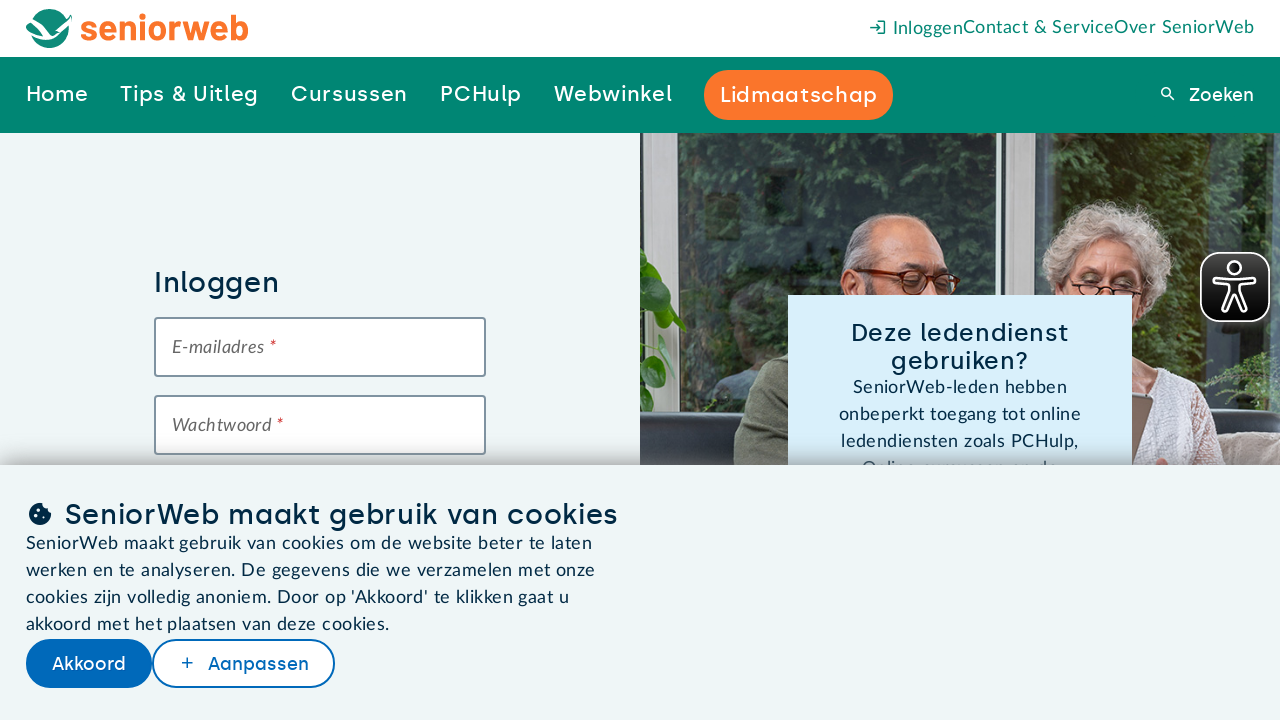

--- FILE ---
content_type: text/html
request_url: https://www.seniorweb.nl/inloggen?ReturnUrl=/mijn-seniorweb/mijn-nieuwsbrieven
body_size: 21972
content:
<!DOCTYPE html>
    <html lang="nl-NL">
      <head>
        <meta charset="UTF-8" />
        <title>Inloggen | SeniorWeb</title>
        <meta name="description" content="Op deze pagina kunt u inloggen om gebruik te maken van de SeniorWeb ledendiensten." />
        <meta name="robots" content="index, follow" />
        <!-- on prod will be: index, follow -->
        <meta name="viewport" content="width=device-width, initial-scale=1.0" />
        <meta name="google-site-verification" content="dBCZ5xV-ol3vIKrK3AEXBPckrvsrtc556pY58814JKI" />
        <meta name="msvalidate.01" content="562F10F2D8EFB549B95D6A6D96F54872" />
        <meta name="format-detection" content="telephone=no,date=no,address=no,email=no" />
        <link rel="canonical" href="https://www.seniorweb.nl/inloggen" />
        <link rel="alternate" hreflang="nl-NL" href="https://www.seniorweb.nl/inloggen" />
             <link rel="alternate" hreflang="nl-BE" href="https://www.digidakplus.be/inloggen" />
        <!-- FavIcon -->
        <link rel="icon" type="image/x-icon" href="https://uploads.seniorweb.nl/filestorage/favicon/favicon.ico" />
        <link rel="icon" type="image/png" sizes="32x32" href="https://uploads.seniorweb.nl/filestorage/favicon/favicon-32x32.png" />
        <link rel="icon" type="image/png" sizes="16x16" href="https://uploads.seniorweb.nl/filestorage/favicon/favicon-16x16.png" />
        <link rel="manifest" href="https://uploads.seniorweb.nl/filestorage/favicon/seniorweb.webmanifest?v=20240514" />
        <meta name="application-name" content="SeniorWeb.nl" />
        <!-- <meta name="theme-color" content="#008674" />-->
        <meta name="apple-mobile-web-app-title" content="SeniorWeb.nl" />
        <link rel="apple-touch-icon" sizes="180x180" href="https://uploads.seniorweb.nl/filestorage/favicon/apple-touch-icon.png" />
        <link rel="mask-icon" href="https://uploads.seniorweb.nl/filestorage/favicon/safari-pinned-tab.svg" color="#008674" />
        <meta name="msapplication-config" content="https://uploads.seniorweb.nl/filestorage/favicon/browserconfig.xml" />
        <meta name="msapplication-TileImage" content="https://uploads.seniorweb.nl/filestorage/favicon/mstile-144x144.png" />
        <meta name="msapplication-TileColor" content="#008674" />
        <meta name="msapplication-tooltip" content="SeniorWeb, de computerhulp voor u!" />
        <!-- Social Media -->
        <meta property="fb:app_id" content="210227472411034" />
        <meta name="twitter:card" content="summary" />
        <meta name="twitter:site" content="@SeniorWebNL" />
        <meta name="twitter:creator" content="@SeniorWebNL" />
        <!-- OpenGraph -->
        <meta property="og:type" content="website" />
        <meta property="og:title" content="Inloggen" />
        <meta property="og:description" content="Op deze pagina kunt u inloggen om gebruik te maken van de SeniorWeb ledendiensten." />
        <meta property="og:image" content="https://files.seniorweb.nl/uploadedimages/seniorweb/inloggen/inloggen.jpg?n=423" />
        <meta property="og:url" content="https://www.seniorweb.nl/inloggen?ReturnUrl=%2Fmijn-seniorweb%2Fmijn-nieuwsbrieven" />
        <meta property="og:site_name" content="SeniorWeb.nl" />
        <meta property="og:locale" content="nl_NL" />
        <link rel="stylesheet" href="/global._74wgx.css" />

        <script src="https://js-de.sentry-cdn.com/b058bf1aeb6053af28839960562e9ac6.min.js" crossorigin="anonymous"></script>
        <!-- Server Side Tracking by Taggrs.io -->
          <script>(function(w,d,s,l,i){w[l]=w[l]||[];w[l].push({'gtm.start':new Date().getTime(),event:'gtm.js'});var f=d.getElementsByTagName(s)[0],j=d.createElement(s),dl=l!='dataLayer'?'&l='+l:'';j.async=true;j.src='https://sst.seniorweb.nl/mRLjSgb1wU.js?tg='+i+dl;f.parentNode.insertBefore(j,f);})(window,document,'script','dataLayer','5VGWMR');</script>
        <!-- End Server Side Tracking by Taggrs.io -->
          
        <!-- CookieBot cookiemelding
        <script id="Cookiebot" src="https://consent.cookiebot.com/uc.js" data-cbid="0ea076e0-ee98-4b64-98b9-bfd90224966a"  type="text/javascript"></script> -->
        <script>
          if (typeof Sentry !== "undefined") {
            Sentry.onLoad(function() {
              Sentry.init({
                environment: document.location.hostname,
                tracesSampleRate: 0.01,
              });
            });
          }
        </script>

        <!-- Libraries -->
        <!-- HTMX libraries -->
        <script src="//unpkg.com/htmx.org@2.0.4/dist/htmx.min.js"></script>
        <!-- <meta name="htmx-config" content='{"allowScriptTags": false}'> -->

        <!-- Laad alle in templates gebruikte externe libraries in -->
        

        <!-- Alpine plugins -->
        <script src="https://unpkg.com/@alpinejs/collapse@3.14.8/dist/cdn.min.js" defer></script>
        <script src="https://unpkg.com/@alpinejs/focus@3.14.8/dist/cdn.min.js" defer></script>
        <script src="https://unpkg.com/@alpinejs/intersect@3.14.8/dist/cdn.min.js" defer></script>
        <!-- Alpine zelf moet als laatste geladen worden i.v.m. plugins -->
        <script src="https://unpkg.com/alpinejs@3.14.8" defer></script>
        <!-- Eye-able tool assistive technology tool -->
        <script async src="https://cdn.eye-able.com/configs/www.seniorweb.nl.js"></script>
        <script async src="https://cdn.eye-able.com/public/js/eyeAble.js"></script>
        
        <style id="cssrules">
.__sbompl{--top-menu-bar-height:var(--s8);--main-menu-bar-height:var(--s10);--menu-bar-height:calc(var(--top-menu-bar-height) + var(--main-menu-bar-height));}.__sbompl nav > a:nth-last-of-type(1) ::before{display:none;}.__sbompl nav > a:nth-last-of-type(2) ::before{display:none;}
.__76k2g1{z-index:10;position:fixed;width:100%;}
.__1k004jt{display:flex;flex-direction:row;justify-content:flex-end;align-items:center;gap:var(--s5);height:var(--top-menu-bar-height);background-color:var(--color-bg-default);padding-inline-start:var(--s7);padding-inline-end:var(--s7);padding-inline:var(--s7);}@media (max-width:1300px){.__1k004jt{padding-inline-start:var(--page-min-horizontale-margin);padding-inline-end:var(--page-min-horizontale-margin);padding-inline:var(--page-min-horizontale-margin);}}.__1k004jt a{color:var(--sw-teal);text-decoration:none;white-space:nowrap;}.__1k004jt a:first-child{display:none;margin-inline-end:auto;}@media (max-width:1300px){.__1k004jt a:first-child{display:flex;}}.__1k004jt a:first-child > svg{height:calc(var(--top-menu-bar-height) - var(--s0));}
.__10s4fkm[data-hoverkey] #backdrop{display:block;transition:opacity 0.1s ease-in-out 0.1s;}.__10s4fkm[data-hoverkey]:not([data-hoverkey^="out "]) #backdrop{opacity:1;}.__10s4fkm[data-hoverkey][data-hoverkey^="out "] #backdrop{opacity:0;}.__10s4fkm[data-hoverkey$="_dtueda"] a[data-itemkey$="_dtueda"] > div{display:block;}.__10s4fkm[data-hoverkey$="_dtueda"] div[data-itemkey$="_dtueda"]{display:block;}.__10s4fkm[data-hoverkey$="_h05qbp"] a[data-itemkey$="_h05qbp"] > div{display:block;}.__10s4fkm[data-hoverkey$="_h05qbp"] div[data-itemkey$="_h05qbp"]{display:block;}.__10s4fkm[data-hoverkey$="_1sdjn3d"] a[data-itemkey$="_1sdjn3d"] > div{display:block;}.__10s4fkm[data-hoverkey$="_1sdjn3d"] div[data-itemkey$="_1sdjn3d"]{display:block;}.__10s4fkm[data-hoverkey$="_doivlk"] a[data-itemkey$="_doivlk"] > div{display:block;}.__10s4fkm[data-hoverkey$="_doivlk"] div[data-itemkey$="_doivlk"]{display:block;}.__10s4fkm[data-hoverkey$="_1dgilff"] a[data-itemkey$="_1dgilff"] > div{display:block;}.__10s4fkm[data-hoverkey$="_1dgilff"] div[data-itemkey$="_1dgilff"]{display:block;}
.__1xo77cv{display:flex;align-items:center;height:var(--main-menu-bar-height);padding:0 ;background:var(--color-bg-default);}.__1xo77cv a{text-decoration:none;color:var(--sw-wit);white-space:nowrap;font-family:var(--font-special);font-size:var(--s1);letter-spacing:.65px;}.__1xo77cv > a{display:flex;align-items:center;flex:2 2 auto;height:var(--main-menu-bar-height);padding-inline-start:calc(var(--main-menu-bar-height) * 38 / calc(3 * 78));padding-inline-end:calc((var(--main-menu-bar-height) * 38 / 78) * 1.2);background:var(--color-bg-default);background-image:url("data:image/svg+xml;utf8,<svg xmlns='http://www.w3.org/2000/svg' width='38' height='78' viewBox='0 0 38 78'><path d='M33.03,0c-3.66,0-7.707,2.967-9.039,6.627L.425,71.373C-.908,75.033-2.109,78.3-2.109,78.3L351.846,78c3.66,0,7.707-2.967,9.039-6.627L384.451,6.627C385.784,2.967,383.9,0,380.236,0Z' transform='translate%282.109%29' fill='%23008674'></path></svg>");background-repeat:no-repeat;background-position:right top;}@media (max-width:1300px){.__1xo77cv > a{display:none;}}.__1xo77cv > a > svg{height:var(--s5);margin-inline:auto;}.__1xo77cv > div{display:flex;flex:8 8 auto;padding-inline-end:var(--s7);height:100%;background:var(--sw-teal);}@media (max-width:1300px){.__1xo77cv > div{padding-inline-start:var(--page-min-horizontale-margin);padding-inline-end:var(--page-min-horizontale-margin);padding-inline:var(--page-min-horizontale-margin);}}.__1xo77cv > div a{display:flex;align-items:center;}.__1xo77cv > div > div:first-of-type{position:relative;display:flex;flex:2 1 auto;gap:var(--s7);justify-content:space-around;margin-left:var(--smin);margin-top:0;height:100%;opacity:var(--menu-opacity);transition:opacity var(--menu-animation);pointer-events:var(--menu-pointer-events);}@media (max-width:1300px){.__1xo77cv > div > div:first-of-type{gap:var(--s5);justify-content:space-between;margin-left:auto;}}.__1xo77cv > div > div:last-of-type{display:flex;justify-content:flex-end;align-items:center;flex-grow:3;}.__1xo77cv > div > div:last-of-type > form{width:min-content;height:min-content;position:relative;}.__1xo77cv > div > div:last-of-type > form > span{position:absolute;top:calc(50% - 1.5em);z-index:1;right:calc(var(--menu-search-width) + var(--menu-search-right) - .5em);cursor:pointer;}.__1xo77cv > div > div:last-of-type > form > span:before{color:var(--sw-rood);font-size:var(--s1);}.__1xo77cv > div > div:last-of-type > form > button{border-width:0;}.__1xo77cv > div > div:last-of-type > form > input{display:inline-block;border-radius:var(--button-border-radius) 0 0 var(--button-border-radius);top:calc(50% - 1.25em);padding:var(--s-2) var(--s1) var(--s-3) var(--s1);position:absolute;z-index:1;right:var(--menu-search-right);outline:none;}.__1xo77cv > div > div:last-of-type > form > div{position:absolute;right:var(--menu-search-right);top:calc(50%);padding-top:1rem;width:var(--menu-search-width);border-radius:0 0 var(--button-border-radius) var(--button-border-radius);background:var(--color-bg-default);}.__1xo77cv > div > div:last-of-type > form > div > div:first-of-type{padding:var(--s-4);text-align:right;cursor:pointer;}.__1xo77cv > div > div:last-of-type > form > div > div#menuzoekresultaten > div{padding:0 var(--s-4);}.__1xo77cv > div > div:last-of-type > form > div > div#menuzoekresultaten > div > h3{font-size:var(--s0);color:var(--sw-web-blauw);border-top:1px solid var(--color-border-light);padding-top:var(--s-4);}.__1xo77cv > div > div:last-of-type > form > div > div#menuzoekresultaten > div > a{color:var(--sw-text);font-weight:normal;font-size:var(--s0);}.__1xo77cv > div > div:last-of-type > form > div > div#menuzoekresultaten > div > a:hover{background:var(--sw-grijs-blauw);}.__1xo77cv > div > div:last-of-type > form > div > div#menuzoekresultaten > div > a.highlighted{background:var(--sw-grijs-blauw);}.__1xo77cv > div > div:last-of-type > form > div > div#menuzoekresultaten > div:first-of-type > a{padding:calc(var(--s-6) % 1.5) var(--s-6) calc(var(--s-6) % 1.5) var(--s-6);font-weight:bold;}.__1xo77cv > div > div:last-of-type > form > div > div#menuzoekresultaten > div:first-of-type > a span{font-weight:normal;}.__1xo77cv > div > div:last-of-type > form > div > div#menuzoekresultaten > div:nth-of-type(2) > h3{margin-top:var(--s-4);}.__1xo77cv > div > div:last-of-type > form > div > div#menuzoekresultaten > div:nth-of-type(2) a{padding:var(--s-4);text-overflow:ellipsis;}.__1xo77cv > div > div:last-of-type > form > div > div#menuzoekresultaten > div:nth-of-type(2) a[icon]{display:block;text-decoration:underline dotted;}.__1xo77cv > div > div:last-of-type > form > div > div#menuzoekresultaten > div:nth-of-type(2) a span[icon]{color:var(--sw-text-lighter);}.__1xo77cv > div > div:last-of-type > form > div > div#menuzoekresultaten > div:last-of-type{padding:var(--s-4);text-align:center;}.__1xo77cv > div > div:last-of-type > form > div > div#menuzoekresultaten > div:last-of-type > a{display:block;color:var(--sw-web-blauw);text-decoration:underline dotted;border-top:1px solid var(--color-border-light);padding-top:var(--s-4);}.__1xo77cv > div > div:last-of-type > form > div > div#menuzoekresultaten > div:last-of-type > a:before{text-decoration:none;}.__1xo77cv > div > div:last-of-type > form > div > div#menuzoekresultaten > div:last-of-type > a:hover{background:var(--sw-wit);text-decoration:underline solid;}.__1xo77cv > div:last-child{flex:0 0 0px;height:calc(var(--main-menu-bar-height) + 2 * var(--top-menu-bar-height));padding:0;}
.__ku13vv a span{z-index:2;padding:var(--s-3) 0;border-bottom:2px solid var(--sw-teal);}.__ku13vv a span[active]{border-bottom-color:var(--sw-teal-45);}.__ku13vv a span[data--cta='true']{padding:var(--s-3) var(--s-1);background-color:var(--sw-oranje);border-radius:var(--button-border-radius);border-bottom:0;}.__ku13vv a span[data--cta='true']:hover{background-color:var(--sw-oranje--25);}.__ku13vv a:hover span{border-bottom-color:var(--sw-wit);}
.__sqexme{position:relative;}.__sqexme > div{--dimension:var(--s0);display:none;position:absolute;top:100%;left:50%;width:var(--dimension);height:var(--dimension);background-color:var(--sw-teal);transform:translate(-50%,-50%) rotate(45deg);z-index:1;}
.__1gyqptb{position:fixed;right:0;bottom:0;left:0;background-color:rgba(var(--sw-web-blauw-donker-rgb),.3);transition:opacity var(--menu-animation),backdrop-filter var(--menu-animation);pointer-events:none;}
.__1np07ea{--height-default:var(--main-menu-bar-height);--height-if-mainmenu-wraps:calc(2 * var(--main-menu-bar-height) - var(--top-menu-bar-height));height:max(var(--height-default),calc(var(--height-if-mainmenu-wraps) - var(--large-amount-if-mainmenu-fits)));}
.__p2z07l{display:none;height:calc(100vh - var(--menu-bar-height));background:rgba(var(--sw-web-blauw-donker-rgb),.3);position:relative;}.__p2z07l > div{position:absolute;width:100%;max-height:100%;overflow-y:auto;}
.__1u9fru1{display:none;}
.__khje0{position:relative;width:100%;padding:var(--s3);background-color:var(--sw-grijs-blauw);}.__khje0 > div{display:flex;gap:var(--s8);width:var(--page-content-width);margin:auto;}.__khje0 > div > div{flex:0 1 15rem;max-width:21%;}.__khje0 > div > div > a:first-of-type{color:var(--sw-teal);display:block;text-decoration:none;border-bottom:1px dashed var(--sw-teal-45);padding-bottom:3px;margin-bottom:var(--s0);font-family:var(--font-special);}.__khje0 > div > div.two-columns{flex-grow:2;flex-basis:auto;max-width:40%;}.__khje0 > div > div.two-columns ul{columns:2;}.__khje0 > div ul{list-style:none;}.__khje0 > div li{margin-bottom:var(--s-1);}.__khje0 > div li:first-of-type{margin-bottom:var(--s0);}.__khje0 > div li:last-of-type{margin-bottom:0;}.__khje0 > div li strong a{color:inherit;}.__khje0 > div li > a{text-decoration:none;color:var(--color-text);display:flex;}
.__1gxh180{--menu-bar-height:var(--mobile-menu-bar-height);}
.__gyfz0o{z-index:10;position:fixed;width:100%;}.__gyfz0o > .menu-bar{display:flex;align-items:center;height:var(--menu-bar-height);padding-inline-end:var(--page-min-horizontale-margin);color:var(--sw-wit);background:var(--sw-teal);}.__gyfz0o > .menu-bar a{color:inherit;text-decoration:none;}.__gyfz0o > .menu-bar > a:first-child{height:100%;display:flex;background:var(--color-bg-default);padding-inline-start:var(--page-min-horizontale-margin);padding-inline-end:calc(var(--page-min-horizontale-margin) + var(--menu-bar-height) * 38 / 78);background-image:url("data:image/svg+xml;utf8,<svg xmlns='http://www.w3.org/2000/svg' width='38' height='78' viewBox='0 0 38 78'><path d='M33.03,0c-3.66,0-7.707,2.967-9.039,6.627L.425,71.373C-.908,75.033-2.109,78.3-2.109,78.3L351.846,78c3.66,0,7.707-2.967,9.039-6.627L384.451,6.627C385.784,2.967,383.9,0,380.236,0Z' transform='translate%282.109%29' fill='%23008674'></path></svg>");background-repeat:no-repeat;background-position:right top;margin-inline-end:auto;}.__gyfz0o > .menu-bar > a:first-child > svg{---verticale-marge:var(--s0);height:calc(100% - 2 * var(---verticale-marge));width:auto;margin-block:auto;}.__gyfz0o > .menu-bar .menu-bar-button{all:unset;display:flex;justify-content:flex-end;align-items:center;width:fit-content;height:var(--s7);padding:0 var(--s-3);border-radius:var(--border-radius);background-color:var(--sw-teal--25);border:initial;white-space:nowrap;cursor:pointer;}.__gyfz0o > .menu-bar .menu-bar-button[icon-after='sluiten']:after{margin-inline-start:0.2em;}.__gyfz0o > .menu-bar button:last-child{margin-left:var(--s0);}@media screen and (max-width:425px){.__gyfz0o > .menu-bar{gap:0;}}@media screen and (max-width:425px){.__gyfz0o > .menu-bar > a:first-child{padding-inline-end:calc(var(--page-min-horizontale-margin) + var(--menu-bar-height) * 26 / 78);padding-inline-start:calc(var(--page-min-horizontale-margin) / 2);}}@media screen and (max-width:425px){.__gyfz0o > .menu-bar > a:first-child > svg{---verticale-marge:22px;}}@media screen and (max-width:425px){.__gyfz0o > .menu-bar button:last-child{margin-left:var(--s-4);}}.__gyfz0o > .mobile-menu-bar-menu{height:calc(100vh - var(--menu-bar-height));height:calc(100dvh - var(--menu-bar-height));overflow-y:auto;padding-block-start:var(--s2);background:var(--sw-teal);}.__gyfz0o > .mobile-menu-bar-menu div.line{height:1px;background:var(--sw-wit);margin:var(--s6) var(--page-min-horizontale-margin);}.__gyfz0o > .mobile-menu-bar-menu a:first-child{font-family:var(--font-special);}.__gyfz0o > .mobile-menu-bar-menu details > summary{font-family:var(--font-special);}.__gyfz0o > .mobile-menu-bar-menu a{display:block;color:var(--sw-wit);font-size:var(--s2);text-decoration:none;padding-inline-start:var(--page-min-horizontale-margin);padding-inline-end:var(--page-min-horizontale-margin);padding-inline:var(--page-min-horizontale-margin);padding-block:calc(var(--s3) / 2);}.__gyfz0o > .mobile-menu-bar-menu > details > summary{display:block;color:var(--sw-wit);font-size:var(--s2);text-decoration:none;padding-inline-start:var(--page-min-horizontale-margin);padding-inline-end:var(--page-min-horizontale-margin);padding-inline:var(--page-min-horizontale-margin);padding-block:calc(var(--s3) / 2);}.__gyfz0o > .mobile-menu-bar-menu a[class^="btn"]{color:var(--button--text-color);background:var(--button--bg-color);margin:var(--s2) var(--page-min-horizontale-margin);text-align:center;width:auto;height:auto;}.__gyfz0o > .mobile-menu-bar-menu a[class^="btn"] + a[class^="btn"]{margin-top:0;}.__gyfz0o > .mobile-menu-bar-menu details[open] > summary + a{margin-block-start:var(--smin);}.__gyfz0o > .mobile-menu-bar-menu details[open] a:last-child{margin-block-end:var(--smin);}.__gyfz0o > .mobile-menu-bar-menu :focus-visible{outline:none;}.__gyfz0o > .mobile-menu-bar-menu summary span[icon]{float:right;margin-block-start:calc(-1 * var(--smin));font-size:calc(24 / 20 * 100%);}.__gyfz0o > .mobile-menu-bar-menu summary span[icon]::before{padding:var(--smin);border-radius:var(--smin);background-color:var(--sw-teal--25);}.__gyfz0o > .mobile-menu-bar-menu [open] [icon="uitklappen"]::before{content:"inklappen";}.__gyfz0o > .mobile-menu-bar-menu details a{background:var(--sw-teal-15);color:var(--sw-text);font-weight:unset;padding-inline-start:calc(2 * var(--page-min-horizontale-margin));}
.__xopieh{--section-verticale-marge:var(--s12);--section--y-padding:var(--section-verticale-marge);--section--x-padding:calc((100vw - var(--page-content-width)) / 2);padding:var(--section--y-padding) var(--section--x-padding);--sectie-achtergrond:var(--section--bg-grijs-blauw);--sectie-card-achtergrond:var(--section--bg-wit);background-color:var(--sectie-achtergrond);--padding-within-halve:min(var(--section--x-padding),var(--s10));position:relative;display:flex;}@media screen and (max-width:1024px) {.__xopieh{--section--y-padding:calc(var(--section-verticale-marge) / var(--ratio) / var(--ratio));}}@media screen and (max-width:768px) {.__xopieh{--section--y-padding:calc(var(--section-verticale-marge) / var(--ratio) / var(--ratio) / var(--ratio) / var(--ratio));}}@media screen and (max-width:425px) {.__xopieh{--section--y-padding:calc(var(--section-verticale-marge) / var(--ratio) / var(--ratio) / var(--ratio) / var(--ratio) / var(--ratio) / var(--ratio));}}.__xopieh #left-halve{display:flex;justify-content:center;width:50%;padding-right:var(--padding-within-halve);}@media screen and (max-width:768px){.__xopieh #left-halve{width:100%;}}.__xopieh #right-halve{position:absolute;right:0;top:0;height:100%;width:50%;}@media screen and (max-width:768px){.__xopieh #right-halve{display:none;}}.__xopieh #right-halve img{width:100%;height:100%;object-fit:cover;}.__xopieh #right-halve #cta-card-positioner{position:absolute;display:flex;justify-content:center;align-items:center;top:0;height:100%;padding-left:var(--padding-within-halve);width:calc(100% - var(--section--x-padding));}.__xopieh #right-halve #cta-card-positioner .cta-kaart{flex:0 0 16rem;}.__xopieh form{width:100%;max-width:22rem;padding:0;background-color:inherit;}@media screen and (max-width:768px){.__xopieh form{max-width:35rem;}}.__xopieh form h1{font-size:var(--heading-2-font-size);padding-bottom:var(--s0);}.__xopieh #help-popup-wrapper{z-index:1;position:fixed;display:flex;justify-content:center;align-items:center;top:0;right:0;width:100%;height:100vh;}.__xopieh #help-popup-wrapper.hide{display:none;}.__xopieh #help-popup-wrapper #wrapper-background{position:absolute;width:100%;height:100%;background-color:var(--sw-web-blauw-donker);opacity:0.5;}.__xopieh #help-popup-wrapper #help-popup{position:relative;padding:var(--s8);width:min(90%,65ch);background-color:var(--sw-grijs-5);}.__xopieh #help-popup-wrapper #help-popup > *:not(:last-child){margin-bottom:var(--s0);}.__xopieh #help-popup-wrapper #help-popup h3:not(:fist-of-type){margin-top:var(--s3);}.__xopieh #help-popup-wrapper #help-popup #close-popup{display:flex;align-items:center;position:absolute;top:var(--s0);right:var(--s0);font-size:var(--s-1);cursor:pointer;}.__xopieh #help-popup-wrapper #help-popup #close-popup::after{font-size:var(--s0);}
.__19rtzy5 .inner-form{background-color:var(--section--bg-grijs-blauw);}.__19rtzy5 #bottom-info{text-align:center;}.__19rtzy5 #bottom-info > *{margin-top:var(--s2);}.__19rtzy5 #bottom-info > a{display:block;color:var(--sw-text-link);}
.__1ri95j{display:flex;justify-content:right;align-items:center;margin-top:var(--s-3);cursor:pointer;color:var(--sw-text-link);}.__1ri95j > span{text-underline-offset:calc(3 / 18 * 1em);text-decoration:underline dotted;}.__1ri95j > span:before{display:inline-block;}
.__1cgmqjn{--preferred-min-width:1 1 calc(25%);flex:var(--preferred-min-width);display:flex;flex-direction:column;justify-content:center;text-align:center;background:var(--card--bg-blauw);padding:var(--s2);}
.__2n641s{--stack-space:var(--s2);display:flex;flex-direction:column;justify-content:flex-start;align-items:unset;}.__2n641s > :not(template,ul,span,:empty){margin-top:0;margin-bottom:0;}.__2n641s > * + :not(template,ul,span,:empty){margin-top:var(--s2);}.__2n641s:only-child{height:100%;}.__2n641s> :nth-child(2){margin-bottom:auto;}

.__1pi32fg{--list-marker-distance:var(--s1);--stack-space:var(--sgap);display:flex;flex-direction:column;justify-content:flex-start;align-items:unset;}.__1pi32fg > :not(template,ul,span,:empty){margin-top:0;margin-bottom:0;}.__1pi32fg > * + :not(template,ul,span,:empty){margin-top:var(--sgap);}.__1pi32fg > :is(h1,h2,h3,h4,h5) + :not(template,ul,span,:empty){margin-top:calc(0.5 * var(--sgap));}.__1pi32fg p:not(:empty) + :is(h2,h3){margin-top:var(--s6);}.__1pi32fg :is(h2,h3) + p:not(:empty){margin-top:var(--s-6);}.__1pi32fg p:not(:empty) + p:not(:empty){margin-top:var(--s1);}.__1pi32fg a[data-open]{font-weight:bold;}.__1pi32fg a[href^="/"]:before{font-family:"icons"!important;display:inline-block;margin-inline-end:0.2em;}.__1pi32fg a[href^="/"]:after{font-family:"icons"!important;display:inline-block;margin-inline-start:0.2em;}.__1pi32fg a[target="_blank"]:not([href^="/"]):before{font-family:"icons"!important;display:inline-block;margin-inline-end:0.2em;}.__1pi32fg a[target="_blank"]:not([href^="/"]):after{font-family:"icons"!important;display:inline-block;margin-inline-start:0.2em;}.__1pi32fg a[href^="/computerwoordenboek/"]:not([noicon]):before{content:"";}.__1pi32fg a[href^="/computerwoordenboek/"]:not([noicon]):after{content:"info";}.__1pi32fg a[href^="/cursussen/"]:before{content:"cursussen";}.__1pi32fg a[target="_blank"]:not([href^="/"]):after{content:"extern";}.__1pi32fg ul.checklist-cirkel{--list-marker-diameter:var(--s5);--list-bg:var(--sectie-card-achtergrond);list-style-type:none;margin-left:calc(var(--list-marker-distance) + var(--list-marker-diameter));}.__1pi32fg ul.checklist-cirkel li{margin-top:var(--s0);margin-bottom:var(--s2);position:relative;}.__1pi32fg ul.checklist-cirkel li::before{content:'vinkje';font-family:icons;position:absolute;left:calc(-1 * (var(--list-marker-distance) + var(--list-marker-diameter)));top:calc(0.5*var(--standard-line-height) - 0.5*var(--list-marker-diameter));display:inline-flex;justify-content:center;align-items:center;background-color:var(--list-bg);color:var(--sw-teal);min-width:var(--list-marker-diameter);aspect-ratio:1;border-radius:50%;width:1.5rem;margin-inline-end:var(--s-3);font-weight:bold;}.__1pi32fg ul.checklist-cirkel li:first-of-type{margin-top:var(--s0);}.__1pi32fg ul.checklist-cirkel li:last-of-type{margin-bottom:var(--s-4);}.__1pi32fg ul.checklist-cirkel.oranje li{color:var(--sw-text);}.__1pi32fg ul.checklist-cirkel.oranje li::before{background-color:var(--sw-oranje-15);color:var(--sw-oranje);}.__1pi32fg ul.checklist{--list-marker-diameter:var(--s5);--list-bg:var(--sectie-card-achtergrond);list-style-type:none;margin-top:var(--sgap);}.__1pi32fg ul.checklist li{margin-bottom:var(--s0);align-items:flex-start;}.__1pi32fg ul.checklist li::before{content:'vinkje';font-family:icons;color:var(--sw-teal);font-weight:bold;margin-inline-end:0.6em!important;}.__1pi32fg ul.checklist.oranje li{color:var(--sw-text);}.__1pi32fg ul.checklist.oranje li::before{color:var(--sw-oranje);}.__1pi32fg ul:not(.checklist):not(.checklist-cirkel){--list-marker-diameter:var(--s5);--list-bg:var(--sectie-card-achtergrond);list-style-type:disc;margin-left:var(--s4);}.__1pi32fg ul:not(.checklist):not(.checklist-cirkel) li{margin-left:0;}.__1pi32fg ul:not(.checklist):not(.checklist-cirkel) li::marker{margin-inline-end:var(--s-1);}.__1pi32fg ul:not(.checklist):not(.checklist-cirkel) li::before{margin-inline-end:var(--s-1);}.__1pi32fg ul:not(.checklist):not(.checklist-cirkel) li > li:not[icon=vinkje]{margin-top:var(--s-6);margin-left:var(--s0);}.__1pi32fg ul:not(.checklist):not(.checklist-cirkel) li[icon=vinkje]{list-style-type:none;margin-top:var(--s0);position:relative;}.__1pi32fg ul:not(.checklist):not(.checklist-cirkel) li[icon=vinkje]::before{content:'vinkje';font-family:icons;position:absolute;left:calc(-1 * (var(--list-marker-distance) + var(--list-marker-diameter)));top:calc(0.5*var(--standard-line-height) - 0.5*var(--list-marker-diameter));display:inline-flex;justify-content:center;align-items:center;background-color:var(--list-bg);color:var(--sw-teal);min-width:var(--list-marker-diameter);aspect-ratio:1;border-radius:50%;width:1.5rem;margin-inline-end:var(--s-3);font-weight:bold;}.__1pi32fg ul:not(.checklist):not(.checklist-cirkel) li[icon=vinkje]:first-of-type{margin-top:var(--s0);}.__1pi32fg ul:not(.checklist):not(.checklist-cirkel) li[icon=vinkje]:last-of-type{margin-bottom:var(--s-4);}.__1pi32fg ul:not(.checklist):not(.checklist-cirkel) li::before[content='"vinkje"']{position:absolute;left:calc(-1 * (var(--list-marker-distance) + var(--list-marker-diameter)));top:calc(0.5*var(--standard-line-height) - 0.5*var(--list-marker-diameter));display:inline-flex;justify-content:center;align-items:center;background-color:var(--list-bg);color:var(--sw-teal);min-width:var(--list-marker-diameter);aspect-ratio:1;border-radius:50%;width:1.5rem;margin-inline-end:var(--s-3);font-weight:bold;}.__1pi32fg ul:not(.checklist):not(.checklist-cirkel) li::before[content='"i"']{display:inline-grid;place-items:center;background-color:var(--sw-navy-15);color:var(--sw-navy);min-width:var(--list-marker-diameter);aspect-ratio:1;border-radius:50%;width:1.5rem;font-weight:bold;}.__1pi32fg ol{--list-marker-diameter:var(--s5);--list-bg:var(--sectie-card-achtergrond);counter-reset:ol;list-style-type:none;margin-left:calc(var(--list-marker-distance) + var(--list-marker-diameter));}.__1pi32fg ol > li{margin-bottom:var(--s2);position:relative;}.__1pi32fg ol > li::before{counter-increment:ol;content:counter(ol);font-family:var(--font-special);position:absolute;left:calc(-1 * (var(--list-marker-distance) + var(--list-marker-diameter)));top:calc(0.5*var(--standard-line-height) - 0.5*var(--list-marker-diameter));display:inline-flex;justify-content:center;align-items:center;background-color:var(--list-bg);color:var(--sw-teal);min-width:var(--list-marker-diameter);aspect-ratio:1;border-radius:50%;width:1.5rem;margin-inline-end:var(--s-1);}.__1pi32fg ol > li:first-of-type{margin-top:var(--s2);}.__1pi32fg ol > li:last-of-type{margin-bottom:var(--s-4);}.__1pi32fg p{max-width:60ch;}.__1pi32fg li{max-width:60ch;}.__1pi32fg details{background:var(--card--bg-grijs-blauw);width:94%;}.__1pi32fg details figure{margin:0 var(--s0) var(--s0);width:calc(100% - var(--s0)*2);border:1px solid var(--sw-navy-75);}.__1pi32fg details table{border-collapse:collapse;width:100%;}.__1pi32fg details table th{padding:0 var(--s-6);background-color:var(--sw-navy-75);color:var(--sw-wit);}.__1pi32fg details table th:nth-child(1){width:28%;text-align:left;}.__1pi32fg details table th:nth-child(2){width:20%;text-align:center;}.__1pi32fg details table th:nth-child(3){width:52%;text-align:left;}.__1pi32fg details table td{padding:0 var(--s-6);}.__1pi32fg details table td:nth-child(2){text-align:center;}.__1pi32fg details table td.upgrade{font-weight:600;color:var(--sw-rood);}.__1pi32fg details table tr td{border-bottom:1px solid var(--sw-navy-15);}.__1pi32fg details summary{cursor:pointer;display:flex;justify-content:space-between;padding:var(--s-2);font-family:var(--font-special);font-size:var(--heading-4-font-size);}.__1pi32fg details summary::after{font-family:icons;content:"uitklappen";font-size:var(--s3);}.__1pi32fg details[open] summary::after{content:"inklappen";}.__1pi32fg p + ul{margin-top:var(--s0);}.__1pi32fg p + ol{margin-top:var(--s0);}
.__awpejc{border:1px solid var(--sw-grijs-blauw--10);}
.__m3m1hq{--section-verticale-marge:var(--s12);--section--y-padding:var(--section-verticale-marge);--section--x-padding:calc((100vw - var(--page-content-width)) / 2);padding:var(--s8) 0 var(--s10) 0;--sectie-achtergrond:var(--section--bg-wit);--sectie-card-achtergrond:var(--section--bg-grijs-blauw);background-color:var(--sectie-achtergrond);---ruimte-na-kop:var(--s2);---ruimte-tussen-elementen:var(--s0);---ruimte-tussen-kolommen:var(--s2);---ruimte-tussen-rijen:var(--s10);---minimale-kolom-breedte:17ch;--color-heading:var(--sw-teal);display:grid;grid-template-rows:repeat(auto-fit,auto);grid-column-gap:var(---ruimte-tussen-kolommen);grid-row-gap:var(---ruimte-tussen-rijen);margin:0 calc((100vw - var(--page-content-width)) / 2);border-bottom:1px solid var(--sw-grijs-blauw--10);grid-template-columns:repeat(auto-fit,minmax(var(---minimale-kolom-breedte),1fr) minmax(var(---minimale-kolom-breedte),1fr) minmax(var(---minimale-kolom-breedte),1fr));}@media screen and (max-width:1024px) {.__m3m1hq{--section--y-padding:calc(var(--section-verticale-marge) / var(--ratio) / var(--ratio));}}@media screen and (max-width:768px) {.__m3m1hq{--section--y-padding:calc(var(--section-verticale-marge) / var(--ratio) / var(--ratio) / var(--ratio) / var(--ratio));}}@media screen and (max-width:425px) {.__m3m1hq{--section--y-padding:calc(var(--section-verticale-marge) / var(--ratio) / var(--ratio) / var(--ratio) / var(--ratio) / var(--ratio) / var(--ratio));}}.__m3m1hq a.heading-4{color:var(--sw-teal);}@media screen and (max-width:768px){.__m3m1hq{grid-template-columns:auto;grid-row-gap:var(--s2);padding:var(--s4) 0 var(--s4) 0;}}.__m3m1hq > div{--stack-space:var(---ruimte-tussen-elementen);display:flex;flex-direction:column;justify-content:flex-start;align-items:unset;}.__m3m1hq > div > :not(template,ul,span,:empty){margin-top:0;margin-bottom:0;}.__m3m1hq > div > * + :not(template,ul,span,:empty){margin-top:var(---ruimte-tussen-elementen);}@media screen and (max-width:768px){.__m3m1hq > div.for-broader-screens{display:none;}}@media (min-width:1024.02px){.__m3m1hq > div.for-broader-screens a.heading-4{font-size:var(--s0);}}@media (min-width:1024.02px){.__m3m1hq > div.for-broader-screens a{font-size:var(--s-1);}}.__m3m1hq > div.for-small-screen{display:none;}@media screen and (max-width:768px){.__m3m1hq > div.for-small-screen{display:block;}}@media screen and (max-width:768px){.__m3m1hq > div.for-small-screen h4{font-size:var(--heading-5-font-size);line-height:var(--heading-5-line-height);}}.__m3m1hq > div > :first-child{margin-bottom:max(0px,calc(var(---ruimte-na-kop) - var(--stack-space)));}.__m3m1hq > div a{color:var(--sw-text);text-decoration:none;}.__m3m1hq > div ul{list-style:none;--stack-space:var(---ruimte-tussen-elementen);display:flex;flex-direction:column;justify-content:flex-start;align-items:unset;margin-top:var(---ruimte-tussen-elementen);}.__m3m1hq > div ul > :not(template,ul,span,:empty){margin-top:0;margin-bottom:0;}.__m3m1hq > div ul > * + :not(template,ul,span,:empty){margin-top:var(---ruimte-tussen-elementen);}.__m3m1hq > div div{cursor:pointer;}.__m3m1hq > div div a.heading-4{display:inline-block;}.__m3m1hq > div div svg{float:right;color:var(--sw-teal);}.__m3m1hq > div details[open] summary ::after{content:'chevronBoven';font-family:icons;}.__m3m1hq > div > details{--stack-space:var(---ruimte-tussen-elementen);display:flex;flex-direction:column;justify-content:flex-start;align-items:unset;}.__m3m1hq > div > details > :not(template,ul,span,:empty){margin-top:0;margin-bottom:0;}.__m3m1hq > div > details > * + :not(template,ul,span,:empty){margin-top:var(---ruimte-tussen-elementen);}.__m3m1hq > div > details summary ::after{content:'chevronOnder';font-family:icons;display:inline;float:right;}.__m3m1hq > div > details summary{cursor:pointer;}
.__1ru6zr{--section-verticale-marge:var(--s5);--section--y-padding:var(--section-verticale-marge);--section--x-padding:calc((100vw - var(--page-content-width)) / 2);padding:var(--section--y-padding) var(--section--x-padding);--sectie-achtergrond:var(--section--bg-wit);--sectie-card-achtergrond:var(--section--bg-grijs-blauw);background-color:var(--sectie-achtergrond);--sw-text-link:var(--sw-text);display:flex;flex-wrap:wrap;gap:var(--s6);justify-content:flex-end;align-items:center;}@media screen and (max-width:1024px) {.__1ru6zr{--section--y-padding:calc(var(--section-verticale-marge) / var(--ratio) / var(--ratio));}}@media screen and (max-width:768px) {.__1ru6zr{--section--y-padding:calc(var(--section-verticale-marge) / var(--ratio) / var(--ratio) / var(--ratio) / var(--ratio));}}@media screen and (max-width:425px) {.__1ru6zr{--section--y-padding:calc(var(--section-verticale-marge) / var(--ratio) / var(--ratio) / var(--ratio) / var(--ratio) / var(--ratio) / var(--ratio));}}@media screen and (max-width:1024px){.__1ru6zr{justify-content:flex-start;}}@media screen and (max-width:1024px){.__1ru6zr p{width:100%;gap:var(--s4);}}@media screen and (max-width:1024px){.__1ru6zr #contactInfo-social-media{margin-left:auto;}}.__1ru6zr > p{font-family:var(--font-special);margin-right:auto;}.__1ru6zr > div{display:flex;gap:var(--s0);min-width:max-content;}.__1ru6zr > div a{color:var(--sw-text);}@media screen and (max-width:768px){.__1ru6zr{padding:var(--s4) var(--section--x-padding);}}@media screen and (max-width:768px){.__1ru6zr div{display:flex;width:100%;gap:var(--s4);}}@media screen and (max-width:768px){.__1ru6zr > p{display:flex;flex-direction:column;flex-wrap:wrap;gap:var(--smin);font-size:var(--s2);}}@media screen and (max-width:768px){.__1ru6zr #contactInfo-social-media{font-size:var(--s2);}}@media screen and (max-width:425px){.__1ru6zr{display:flex;}}@media screen and (max-width:425px){.__1ru6zr div{display:flex;width:100%;gap:var(--s4);margin-left:auto;}}@media screen and (max-width:425px){.__1ru6zr > p{display:flex;flex-direction:column;flex-wrap:wrap;gap:var(--smin);}}
.__1ufxdsm{--section-verticale-marge:var(--s2);--section--y-padding:var(--section-verticale-marge);--section--x-padding:calc((100vw - var(--page-content-width)) / 2);padding:var(--section--y-padding) var(--section--x-padding);--sectie-achtergrond:var(--section--bg-grijs-blauw);--sectie-card-achtergrond:var(--section--bg-wit);background-color:var(--sectie-achtergrond);display:flex;width:100%;}@media screen and (max-width:1024px) {.__1ufxdsm{--section--y-padding:calc(var(--section-verticale-marge) / var(--ratio) / var(--ratio));}}@media screen and (max-width:768px) {.__1ufxdsm{--section--y-padding:calc(var(--section-verticale-marge) / var(--ratio) / var(--ratio) / var(--ratio) / var(--ratio));}}@media screen and (max-width:425px) {.__1ufxdsm{--section--y-padding:calc(var(--section-verticale-marge) / var(--ratio) / var(--ratio) / var(--ratio) / var(--ratio) / var(--ratio) / var(--ratio));}}@media screen and (max-width:425px){.__1ufxdsm{display:flex;flex-wrap:wrap;flex-direction:column;justify-content:flex-start;align-content:flex-start;}}@media screen and (max-width:425px){.__1ufxdsm > p{margin-bottom:var(--s4);}}@media screen and (max-width:425px){.__1ufxdsm > div{flex-direction:column;}}@media screen and (max-width:768px){.__1ufxdsm{display:flex;flex-wrap:wrap;flex-direction:column;justify-content:flex-start;align-content:flex-start;}}@media screen and (max-width:768px){.__1ufxdsm > p{margin-bottom:var(--s4);padding-top:var(--s2);}}@media screen and (max-width:768px){.__1ufxdsm > div{flex-direction:column;}}.__1ufxdsm p{letter-spacing:0;font-size:var(--s-2);line-height:var(--s2);text-decoration:none;color:var(--sw-text-light);}@media screen and (max-width:768px){.__1ufxdsm p{font-size:var(--s-1);}}.__1ufxdsm a{letter-spacing:0;font-size:var(--s-2);line-height:var(--s2);text-decoration:none;color:var(--sw-text-light);}@media screen and (max-width:768px){.__1ufxdsm a{font-size:var(--s-1);}}.__1ufxdsm > div{display:flex;gap:var(--s4);margin-left:auto;}@media screen and (max-width:768px){.__1ufxdsm > div{gap:var(--s1);}}
.__ugsioz{position:fixed;bottom:var(--sgap);left:var(--sgap);right:var(--sgap);display:flex;flex-direction:column-reverse;z-index:1;}.__ugsioz > div{display:flex;padding:var(--s0);border-radius:calc(var(--s0) / 2);color:var(--sw-wit);background:var(--background-color);font-size:var(--s1);align-items:center;margin-inline:auto;}.__ugsioz > div:not(:first-of-type){margin-bottom:var(--sgap);}.__ugsioz > div[type="geslaagd"]{--background-color:var(--sw-groen);}.__ugsioz > div[type="waarschuwing"]{--background-color:var(--sw-rood);}.__ugsioz > div[type="info"]{--background-color:var(--sw-blauw);}.__ugsioz > div a{margin-left:calc(3 * var(--sgap));margin-right:var(--sgap);text-decoration:none;color:var(--sw-wit);font-size:var(--s-1);}.__ugsioz > div+ div{padding:0 var(--s0);}.__ugsioz > div > :last-child:not(a + :last-child){margin-left:calc(3 * var(--sgap));cursor:pointer;}
.__ggh98g{--section-verticale-marge:var(--s4);--section--y-padding:var(--section-verticale-marge);--section--x-padding:calc((100vw - var(--page-content-width)) / 2);padding:var(--section--y-padding) var(--section--x-padding);--sectie-achtergrond:var(--section--bg-grijs-blauw);--sectie-card-achtergrond:var(--section--bg-wit);background-color:var(--sectie-achtergrond);z-index:99;position:sticky;bottom:0;filter:drop-shadow(0 0 0.75rem var(--sw-grijs));}@media screen and (max-width:1024px) {.__ggh98g{--section--y-padding:calc(var(--section-verticale-marge) / var(--ratio) / var(--ratio));}}@media screen and (max-width:768px) {.__ggh98g{--section--y-padding:calc(var(--section-verticale-marge) / var(--ratio) / var(--ratio) / var(--ratio) / var(--ratio));}}@media screen and (max-width:425px) {.__ggh98g{--section--y-padding:calc(var(--section-verticale-marge) / var(--ratio) / var(--ratio) / var(--ratio) / var(--ratio) / var(--ratio) / var(--ratio));}}.__ggh98g .button-row{display:flex;gap:var(--sgap);flex-basis:100%;flex-wrap:wrap;align-items:baseline;}.__ggh98g .inner-form{background-color:initial;border-top:1px solid var(--color-border-medium);margin-top:var(--s6);padding:var(--s6) 0 0 0;display:flex;flex-wrap:wrap;gap:0 var(--sgap);}.__ggh98g .inner-form h4{margin:0 0;width:100%;}.__ggh98g .inner-form .btn-cta{width:initial;}
.__1sr63tq{--stack-space:var(--s2);display:flex;flex-direction:column;justify-content:flex-start;align-items:unset;}.__1sr63tq > :not(template,ul,span,:empty){margin-top:0;margin-bottom:0;}.__1sr63tq > * + :not(template,ul,span,:empty){margin-top:var(--s2);}
.__1g93m4v{--stack-space:var(--s-1);display:flex;flex-direction:row;justify-content:flex-start;align-items:baseline;}.__1g93m4v > :not(template,ul,span,:empty){margin-left:0;margin-right:0;}.__1g93m4v > * + :not(template,ul,span,:empty){margin-left:var(--s-1);}
.__15obhw3{align-self:flex-start;}.__15obhw3 fieldset:not(:last-of-type){margin-bottom:var(--s0);}.__15obhw3 legend{display:block!important;}.__15obhw3 .radio-checkbox-row:not(.disabled) input{cursor:pointer;}.__15obhw3 .radio-checkbox-row:not(.disabled) label{cursor:pointer;}.__15obhw3 .disabled{color:var(--sw-teal-75);}
.__1yge8ja{--stack-space:var(--sgap);display:flex;flex-direction:column;justify-content:flex-start;align-items:unset;position:fixed;bottom:var(--s8);right:var(--s8);opacity:0;transition:opacity .7s ease-in-out,all 1s ease-in-out;z-index:0;}.__1yge8ja > :not(template,ul,span,:empty){margin-top:0;margin-bottom:0;}.__1yge8ja > * + :not(template,ul,span,:empty){margin-top:var(--sgap);}@media screen and (max-width:768px){.__1yge8ja{bottom:var(--s12);right:var(--s0);}}.__1yge8ja.show{opacity:1;transition:opacity .7s ease-in-out;z-index:99;}.__1yge8ja.show a{pointer-events:all;}.__1yge8ja a{color:var(--sw-wit);pointer-events:none;background:var(--sw-fuchsia);border-radius:var(--button-border-radius);font-size:var(--s-1);padding:0 var(--s-2) 0 var(--s-4);text-decoration:none;}</style>
  <!-- Advertenties nieuws / zoeken -->
  
  

  <script>
          document.addEventListener("DOMContentLoaded", () =>
            document.body.addEventListener("htmx:beforeSwap", function (evt) {
              Object.assign(document.getElementById("cssrules") || {}, {
                textContent: [
                  ...new Set(
                    (
                      (document.getElementById("cssrules")?.textContent ?? "") +
                        (
                          evt.detail.serverResponse.split(
                            '<style id="cssrules">'
                          )[1] ?? ""
                        ).split("</style>")[0] ?? ""
                    ).split("\n")
                  ),
                ].join("\n"),
              });
            })
          );
        </script>
        <!-- Functionality to read/write the .sw-cookie using Alpine -->
        <script>
          document.addEventListener("alpine:init", () => {
            Alpine.store("cookie", {
              value: parseInt(
                (
                  document.cookie
                    .split(/;\s*/)
                    .find((cookie) => cookie.startsWith(".sw-cookie=")) ||
                  ".sw-cookie=0"
                ).split("=")[1],
                10
              ),

              set(value) {
                document.cookie =
                  ".sw-cookie=" +
                  value +
                  "; expires=Mon Feb 01 2100 00:00:00 GMT+0000 (Coordinated Universal Time); path=/; SameSite=None; Secure";
                this.value = value;
              },
            });
          });
        </script>
        <!-- Functionality to hide HTML 5 validation messages, but still scroll to the first invalid element -->
        <script>
          document.addEventListener("invalid", (function () {
            let scrolling = false;
            return function (e) {
              // prevent the browser from showing default error bubble / hint
              e.preventDefault();
              if (scrolling) return;

              // scroll to the first invalid element
              const error = document.querySelector(".field-validation-error");
              if (error) {
                error.scrollIntoView({
                  behavior: "smooth",
                  block: "center",
                });
                scrolling = true;
              }

              setTimeout(() => { scrolling = false; }, 100);
            };
          })(), true);

          // For older versions of Safari
          if (!String.prototype.replaceAll) String.prototype.replaceAll = function(search, replace) { return this.split(search).join(replace) };
        </script>
        
      </head>
      <!-- For each page, the url is available for use with alpine. And is automatically updated when hash changes -->
      <body x-data="{
        location: new URL(window.location.href),
        get lastWalkedTaxonomyPath() { try { return JSON.parse(sessionStorage['lastWalkedTaxonomyPath'] || '[]'); } catch(e) { return []; } },
        set lastWalkedTaxonomyPath(taxonomy) { sessionStorage['lastWalkedTaxonomyPath'] = JSON.stringify(taxonomy) },
        highlight: -1
      }"
      @hashchange.window="location = new URL(window.location.href)">
        <!-- Server Side Tracking by Taggrs.io (noscript) -->
        <noscript><iframe src="https://sst.seniorweb.nl/mRLjSgb1wU.html?tg=5VGWMR" height="0" width="0" style="display:none;visibility:hidden"></iframe></noscript>
        <!-- End Server Side Tracking by Taggrs.io (noscript) -->
        <div>
    <div class="logo-for-prints"><svg xmlns="http://www.w3.org/2000/svg" viewBox="0 0 218 38" alt="Het logo van SeniorWeb">
<path fill="#0e8b7a" d="M16.75 26.76c-4.09-7.38-6.33-8.09-11.6-13.07a9.38 9.38 0 0 1-.38-.38l-.15.02a12 12 0 0 0-1.91.8 6.73 6.73 0 0 0-1.6 1.1 3.43 3.43 0 0 0-1.1 1.99 2.83 2.83 0 0 0 0 .63 4.66 4.66 0 0 0 .16.73l.12.33.07.17a5.23 5.23 0 0 0 .42.72 10.84 10.84 0 0 0 3.45 2.96 34.84 34.84 0 0 0 12.52 4" />
<path fill="#0e8b7a" d="M36.96 20.18a38.4 38.4 0 0 0-4.23 3.77 27.21 27.21 0 0 1-2.44 2.4c-.3.26-.61.51-.94.76h-.02a15.57 15.57 0 0 1-4.09 2.21 21.96 21.96 0 0 1-11.1.14 27 27 0 0 1-8.3-3.36l-.77-.61a18.93 18.93 0 0 0 36.49-9.5 33.2 33.2 0 0 1-4.6 4.19" />
<path fill="#0e8b7a" d="M44.02 5.96a.6.6 0 0 0-1.05.07 7.34 7.34 0 0 1-1.95 2.87 8.38 8.38 0 0 1-1.48 1.06A18.94 18.94 0 0 0 6.27 9.8c4.42 2.45 9.3 5.29 10.21 6.4 3.29 3.98 6.57 8.35 6.57 8.35a4.63 4.63 0 0 0 .72.74 2.91 2.91 0 0 0 3.66.48c.76-.38 1.97-1.58 2.73-2.02a6.07 6.07 0 0 1 1.45-.52 16.18 16.18 0 0 1 1.59-.31.09.09 0 0 0 .02-.18 8.38 8.38 0 0 0-1.5-.36h-.04a3.32 3.32 0 0 0-.8-.54 3.26 3.26 0 0 0-2.64-.21s1.22-1.09 2.9-2.56c2.59-2.25 6.3-5.38 8.53-6.9l.67-.56a10.21 10.21 0 0 0 3.21-4.24.3.3 0 0 1 .55.04 7.36 7.36 0 0 1 .16 3.7h.02c-.1.5-.57 1.98.06.5 1.27-2.98.3-4.78-.32-5.66" />
<path fill="#fa752b" d="M53.72 25.44v-.18a.55.55 0 0 1 .6-.6h3.6c.39 0 .6.07.6.2v.26c0 1.03 1.24 1.88 3.03 1.88 1.63 0 2.69-.71 2.69-1.68 0-1.43-2.7-1.4-5.34-2.46-2.41-.81-5-2.02-5-5.19 0-3.55 3.05-5.71 7.46-5.71 4.58 0 7.6 2.38 7.6 5.75 0 .25-.2.43-.6.43h-3.47c-.39 0-.6-.07-.6-.21v-.22c0-1.03-1.06-1.84-2.88-1.84-1.52 0-2.69.57-2.69 1.6 0 1.42 2.5 1.53 5.12 2.35 2.8.82 5.48 2.06 5.48 5.34 0 3.58-3.13 5.57-7.72 5.57-4.84 0-7.86-2.2-7.86-5.3M77.12 18.32a4.78 4.78 0 0 0-.22.9c-.03.13.04.2.18.2h6.05c.15 0 .22-.07.18-.2a3.43 3.43 0 0 0-.14-.75 3.03 3.03 0 0 0-3.1-2.24 2.86 2.86 0 0 0-2.94 2.1m7.46 6.57c.29-.33.57-.35.86-.07l2.01 1.96a.58.58 0 0 1 .07.85 8.89 8.89 0 0 1-7 3.13c-4.48 0-7.36-2.49-8.32-6.26a12.31 12.31 0 0 1-.42-3.3 12.98 12.98 0 0 1 .39-3.49 7.92 7.92 0 0 1 7.96-5.83c4.8 0 7.4 3.06 8.18 7.86.1.78.17 1.68.21 2.6a.54.54 0 0 1-.6.6H77a.19.19 0 0 0-.22.21 5.57 5.57 0 0 0 .25 1.1c.5 1.46 1.96 2.28 3.95 2.28a4.71 4.71 0 0 0 3.6-1.63M107.48 18.4v11.48a.55.55 0 0 1-.6.6h-3.8a.55.55 0 0 1-.6-.6V19.43a2.9 2.9 0 0 0-2.89-3.2 2.93 2.93 0 0 0-2.95 3.2v10.45a.54.54 0 0 1-.6.6h-3.8a.54.54 0 0 1-.6-.6V12.82a.55.55 0 0 1 .6-.6h3.8a.54.54 0 0 1 .6.6v1c0 .18.1.26.22.1a5 5 0 0 1 4.3-1.98c3.73 0 6.32 2.42 6.32 6.47M111.36 29.88V12.81a.55.55 0 0 1 .6-.6h3.8a.55.55 0 0 1 .61.6v17.07a.55.55 0 0 1-.6.6h-3.8a.55.55 0 0 1-.6-.6m-.57-22.4a3.06 3.06 0 0 1 6.12 0 3.06 3.06 0 0 1-6.12 0M131.56 23.8a9.1 9.1 0 0 0 .28-2.49 10.09 10.09 0 0 0-.28-2.52 3.26 3.26 0 0 0-6.37 0 10.09 10.09 0 0 0-.28 2.52 9.95 9.95 0 0 0 .28 2.5 3.23 3.23 0 0 0 6.37 0m-11.2 1.13a12.97 12.97 0 0 1-.5-3.63 12.36 12.36 0 0 1 .52-3.77c1.07-3.48 4.02-5.61 8.07-5.61a7.85 7.85 0 0 1 7.9 5.58 12.44 12.44 0 0 1 .53 3.73 14.34 14.34 0 0 1-.46 3.6 8.43 8.43 0 0 1-16.07.1M151.11 12.39a.6.6 0 0 1 .32.74l-.67 3.74c-.08.42-.29.46-.72.39a4.43 4.43 0 0 0-1.85-.07 3.15 3.15 0 0 0-3.05 3.16v9.53a.54.54 0 0 1-.6.6h-3.8a.54.54 0 0 1-.6-.6V12.82a.54.54 0 0 1 .6-.6h3.8a.54.54 0 0 1 .6.6v1.1c0 .18.1.25.25.1a4.46 4.46 0 0 1 3.84-2.06 3.68 3.68 0 0 1 1.88.43M158.19 29.98l-5.01-17.1c-.11-.42.07-.67.5-.67h3.9a.63.63 0 0 1 .68.53l2.45 10.53c.04.17.25.21.29 0l2.63-10.53a.63.63 0 0 1 .67-.53h3.5a.67.67 0 0 1 .68.53l2.7 10.56c.03.21.24.21.28 0l2.69-10.56a.67.67 0 0 1 .67-.53l3.91.04a.48.48 0 0 1 .5.67l-5.07 17.06a.67.67 0 0 1-.68.5h-4a.67.67 0 0 1-.67-.5l-2.66-9.3c-.08-.19-.25-.22-.29 0l-2.35 9.27a.67.67 0 0 1-.67.53h-3.98a.65.65 0 0 1-.67-.5M185.75 18.32a4.54 4.54 0 0 0-.22.9c-.03.13.04.2.18.2h6.05c.15 0 .22-.07.18-.2a3.43 3.43 0 0 0-.14-.75 3.03 3.03 0 0 0-3.1-2.24 2.86 2.86 0 0 0-2.94 2.1m7.46 6.57c.29-.33.57-.35.86-.07l2.01 1.96a.58.58 0 0 1 .08.85 8.88 8.88 0 0 1-7 3.13c-4.48 0-7.36-2.49-8.32-6.26a12.44 12.44 0 0 1-.43-3.3 12.98 12.98 0 0 1 .39-3.49 7.92 7.92 0 0 1 7.97-5.83c4.8 0 7.4 3.06 8.17 7.86.1.78.18 1.68.21 2.6a.54.54 0 0 1-.6.6h-10.93a.19.19 0 0 0-.21.21 5.57 5.57 0 0 0 .25 1.1c.5 1.46 1.95 2.28 3.94 2.28a4.71 4.71 0 0 0 3.6-1.63M211.86 21.38a7.5 7.5 0 0 0-.85-3.73 2.77 2.77 0 0 0-2.49-1.35 2.72 2.72 0 0 0-2.38 1.4 7.59 7.59 0 0 0-.75 3.65 7.51 7.51 0 0 0 .71 3.52 2.7 2.7 0 0 0 2.4 1.53 2.84 2.84 0 0 0 2.6-1.53 7.43 7.43 0 0 0 .76-3.49m5.26-.1a12.87 12.87 0 0 1-.62 4.28 7.14 7.14 0 0 1-6.86 5.22 4.71 4.71 0 0 1-4.03-1.92c-.11-.14-.25-.1-.25.07v.97a.55.55 0 0 1-.6.6h-3.83a.55.55 0 0 1-.6-.6V6.2a.55.55 0 0 1 .6-.6h3.8a.55.55 0 0 1 .6.6v7.32c0 .18.15.25.26.11a4.88 4.88 0 0 1 4.03-1.74 7.03 7.03 0 0 1 6.8 4.97 12.62 12.62 0 0 1 .66 4.41" />
</svg></div>
    <header class="do-not-print">
      <div
      class="hide-on-mobile  __sbompl">
      <div class=" __76k2g1">
    <div>
    <nav class=" __1k004jt">
      <a href="/" aria-label="Het logo van SeniorWeb om naar de homepage te gaan"><svg xmlns="http://www.w3.org/2000/svg" viewBox="0 0 218 38" alt="Het logo van SeniorWeb">
<path fill="#0e8b7a" d="M16.75 26.76c-4.09-7.38-6.33-8.09-11.6-13.07a9.38 9.38 0 0 1-.38-.38l-.15.02a12 12 0 0 0-1.91.8 6.73 6.73 0 0 0-1.6 1.1 3.43 3.43 0 0 0-1.1 1.99 2.83 2.83 0 0 0 0 .63 4.66 4.66 0 0 0 .16.73l.12.33.07.17a5.23 5.23 0 0 0 .42.72 10.84 10.84 0 0 0 3.45 2.96 34.84 34.84 0 0 0 12.52 4" />
<path fill="#0e8b7a" d="M36.96 20.18a38.4 38.4 0 0 0-4.23 3.77 27.21 27.21 0 0 1-2.44 2.4c-.3.26-.61.51-.94.76h-.02a15.57 15.57 0 0 1-4.09 2.21 21.96 21.96 0 0 1-11.1.14 27 27 0 0 1-8.3-3.36l-.77-.61a18.93 18.93 0 0 0 36.49-9.5 33.2 33.2 0 0 1-4.6 4.19" />
<path fill="#0e8b7a" d="M44.02 5.96a.6.6 0 0 0-1.05.07 7.34 7.34 0 0 1-1.95 2.87 8.38 8.38 0 0 1-1.48 1.06A18.94 18.94 0 0 0 6.27 9.8c4.42 2.45 9.3 5.29 10.21 6.4 3.29 3.98 6.57 8.35 6.57 8.35a4.63 4.63 0 0 0 .72.74 2.91 2.91 0 0 0 3.66.48c.76-.38 1.97-1.58 2.73-2.02a6.07 6.07 0 0 1 1.45-.52 16.18 16.18 0 0 1 1.59-.31.09.09 0 0 0 .02-.18 8.38 8.38 0 0 0-1.5-.36h-.04a3.32 3.32 0 0 0-.8-.54 3.26 3.26 0 0 0-2.64-.21s1.22-1.09 2.9-2.56c2.59-2.25 6.3-5.38 8.53-6.9l.67-.56a10.21 10.21 0 0 0 3.21-4.24.3.3 0 0 1 .55.04 7.36 7.36 0 0 1 .16 3.7h.02c-.1.5-.57 1.98.06.5 1.27-2.98.3-4.78-.32-5.66" />
<path fill="#fa752b" d="M53.72 25.44v-.18a.55.55 0 0 1 .6-.6h3.6c.39 0 .6.07.6.2v.26c0 1.03 1.24 1.88 3.03 1.88 1.63 0 2.69-.71 2.69-1.68 0-1.43-2.7-1.4-5.34-2.46-2.41-.81-5-2.02-5-5.19 0-3.55 3.05-5.71 7.46-5.71 4.58 0 7.6 2.38 7.6 5.75 0 .25-.2.43-.6.43h-3.47c-.39 0-.6-.07-.6-.21v-.22c0-1.03-1.06-1.84-2.88-1.84-1.52 0-2.69.57-2.69 1.6 0 1.42 2.5 1.53 5.12 2.35 2.8.82 5.48 2.06 5.48 5.34 0 3.58-3.13 5.57-7.72 5.57-4.84 0-7.86-2.2-7.86-5.3M77.12 18.32a4.78 4.78 0 0 0-.22.9c-.03.13.04.2.18.2h6.05c.15 0 .22-.07.18-.2a3.43 3.43 0 0 0-.14-.75 3.03 3.03 0 0 0-3.1-2.24 2.86 2.86 0 0 0-2.94 2.1m7.46 6.57c.29-.33.57-.35.86-.07l2.01 1.96a.58.58 0 0 1 .07.85 8.89 8.89 0 0 1-7 3.13c-4.48 0-7.36-2.49-8.32-6.26a12.31 12.31 0 0 1-.42-3.3 12.98 12.98 0 0 1 .39-3.49 7.92 7.92 0 0 1 7.96-5.83c4.8 0 7.4 3.06 8.18 7.86.1.78.17 1.68.21 2.6a.54.54 0 0 1-.6.6H77a.19.19 0 0 0-.22.21 5.57 5.57 0 0 0 .25 1.1c.5 1.46 1.96 2.28 3.95 2.28a4.71 4.71 0 0 0 3.6-1.63M107.48 18.4v11.48a.55.55 0 0 1-.6.6h-3.8a.55.55 0 0 1-.6-.6V19.43a2.9 2.9 0 0 0-2.89-3.2 2.93 2.93 0 0 0-2.95 3.2v10.45a.54.54 0 0 1-.6.6h-3.8a.54.54 0 0 1-.6-.6V12.82a.55.55 0 0 1 .6-.6h3.8a.54.54 0 0 1 .6.6v1c0 .18.1.26.22.1a5 5 0 0 1 4.3-1.98c3.73 0 6.32 2.42 6.32 6.47M111.36 29.88V12.81a.55.55 0 0 1 .6-.6h3.8a.55.55 0 0 1 .61.6v17.07a.55.55 0 0 1-.6.6h-3.8a.55.55 0 0 1-.6-.6m-.57-22.4a3.06 3.06 0 0 1 6.12 0 3.06 3.06 0 0 1-6.12 0M131.56 23.8a9.1 9.1 0 0 0 .28-2.49 10.09 10.09 0 0 0-.28-2.52 3.26 3.26 0 0 0-6.37 0 10.09 10.09 0 0 0-.28 2.52 9.95 9.95 0 0 0 .28 2.5 3.23 3.23 0 0 0 6.37 0m-11.2 1.13a12.97 12.97 0 0 1-.5-3.63 12.36 12.36 0 0 1 .52-3.77c1.07-3.48 4.02-5.61 8.07-5.61a7.85 7.85 0 0 1 7.9 5.58 12.44 12.44 0 0 1 .53 3.73 14.34 14.34 0 0 1-.46 3.6 8.43 8.43 0 0 1-16.07.1M151.11 12.39a.6.6 0 0 1 .32.74l-.67 3.74c-.08.42-.29.46-.72.39a4.43 4.43 0 0 0-1.85-.07 3.15 3.15 0 0 0-3.05 3.16v9.53a.54.54 0 0 1-.6.6h-3.8a.54.54 0 0 1-.6-.6V12.82a.54.54 0 0 1 .6-.6h3.8a.54.54 0 0 1 .6.6v1.1c0 .18.1.25.25.1a4.46 4.46 0 0 1 3.84-2.06 3.68 3.68 0 0 1 1.88.43M158.19 29.98l-5.01-17.1c-.11-.42.07-.67.5-.67h3.9a.63.63 0 0 1 .68.53l2.45 10.53c.04.17.25.21.29 0l2.63-10.53a.63.63 0 0 1 .67-.53h3.5a.67.67 0 0 1 .68.53l2.7 10.56c.03.21.24.21.28 0l2.69-10.56a.67.67 0 0 1 .67-.53l3.91.04a.48.48 0 0 1 .5.67l-5.07 17.06a.67.67 0 0 1-.68.5h-4a.67.67 0 0 1-.67-.5l-2.66-9.3c-.08-.19-.25-.22-.29 0l-2.35 9.27a.67.67 0 0 1-.67.53h-3.98a.65.65 0 0 1-.67-.5M185.75 18.32a4.54 4.54 0 0 0-.22.9c-.03.13.04.2.18.2h6.05c.15 0 .22-.07.18-.2a3.43 3.43 0 0 0-.14-.75 3.03 3.03 0 0 0-3.1-2.24 2.86 2.86 0 0 0-2.94 2.1m7.46 6.57c.29-.33.57-.35.86-.07l2.01 1.96a.58.58 0 0 1 .08.85 8.88 8.88 0 0 1-7 3.13c-4.48 0-7.36-2.49-8.32-6.26a12.44 12.44 0 0 1-.43-3.3 12.98 12.98 0 0 1 .39-3.49 7.92 7.92 0 0 1 7.97-5.83c4.8 0 7.4 3.06 8.17 7.86.1.78.18 1.68.21 2.6a.54.54 0 0 1-.6.6h-10.93a.19.19 0 0 0-.21.21 5.57 5.57 0 0 0 .25 1.1c.5 1.46 1.95 2.28 3.94 2.28a4.71 4.71 0 0 0 3.6-1.63M211.86 21.38a7.5 7.5 0 0 0-.85-3.73 2.77 2.77 0 0 0-2.49-1.35 2.72 2.72 0 0 0-2.38 1.4 7.59 7.59 0 0 0-.75 3.65 7.51 7.51 0 0 0 .71 3.52 2.7 2.7 0 0 0 2.4 1.53 2.84 2.84 0 0 0 2.6-1.53 7.43 7.43 0 0 0 .76-3.49m5.26-.1a12.87 12.87 0 0 1-.62 4.28 7.14 7.14 0 0 1-6.86 5.22 4.71 4.71 0 0 1-4.03-1.92c-.11-.14-.25-.1-.25.07v.97a.55.55 0 0 1-.6.6h-3.83a.55.55 0 0 1-.6-.6V6.2a.55.55 0 0 1 .6-.6h3.8a.55.55 0 0 1 .6.6v7.32c0 .18.15.25.26.11a4.88 4.88 0 0 1 4.03-1.74 7.03 7.03 0 0 1 6.8 4.97 12.62 12.62 0 0 1 .66 4.41" />
</svg></a>
      <a href="#" aria-hidden="true" tabindex="-1"></a
        ><a href="/inloggen?returnUrl=%2Finloggen%3FReturnUrl%3D%252Fmijn-seniorweb%252Fmijn-nieuwsbrieven"><span icon="inloggen" aria-hidden="true"></span> Inloggen</a><a href="/contact-en-service"><span icon="ledenservice" aria-hidden="true"></span> Contact & Service</a><a href="/over-seniorweb"><span icon="swBeeldmerk" aria-hidden="true"></span> Over SeniorWeb</a>
    </nav>
  </div>
    <div id="menu" class=" __10s4fkm">
    <script>
      if (!("main-menu-loaded" in globalThis)) {
        globalThis["main-menu-loaded"] = true;

        document.addEventListener("DOMContentLoaded", () => {
          const menuElement = document.getElementById("menu");
          const menu = menuElement.dataset;

          Array.from(document.querySelectorAll("[data-itemkey]")).map(e => {
            e.addEventListener("mouseenter", () => {
              let didRun = false;
              const timeout = setTimeout(() => {
                menu.hoverkey = e.dataset.itemkey;
                didRun = true;
              }, 100);
              e.addEventListener(
                "mouseleave",
                () => {
                  clearTimeout(timeout);

                  if (didRun)
                    setTimeout(() => {
                      if (menu.hoverkey !== e.dataset.itemkey) return;
                      menu.hoverkey = "out " + e.dataset.itemkey;
                    }, 100);
                },
                { once: true },
              );
            });
          });

          const backdrop = document.getElementById("backdrop");

          backdrop.addEventListener("transitionend", () => {
            if (!menu.hoverkey.match(/^out /)) return;
            delete menu.hoverkey;
          });
          backdrop.addEventListener("click", () => {
            delete menu.hoverkey;
          });

          window.addEventListener("beforeunload", e => {
            menuElement.removeAttribute("data-hoverkey");
            delete menu.hoverkey;
            return null;
          });
        });
      }
    </script>
    <nav
      x-data="{ searchBar: false, showResults: false, term: '' }"
      :style="{
      '--menu-opacity': searchBar ? 0 : 1,
      '--menu-pointer-events': searchBar ? 'none' : 'auto',
      '--menu-animation': '0.2s ease-in-out',
      '--menu-search-width': 'min(70vw, 52ch)',
      '--menu-search-right': '8em',
    }" class=" __1xo77cv">
      
      <a href="/" aria-label="Ga naar de homepage"><svg xmlns="http://www.w3.org/2000/svg" viewBox="0 0 218 38" alt="Het logo van SeniorWeb">
<path fill="#0e8b7a" d="M16.75 26.76c-4.09-7.38-6.33-8.09-11.6-13.07a9.38 9.38 0 0 1-.38-.38l-.15.02a12 12 0 0 0-1.91.8 6.73 6.73 0 0 0-1.6 1.1 3.43 3.43 0 0 0-1.1 1.99 2.83 2.83 0 0 0 0 .63 4.66 4.66 0 0 0 .16.73l.12.33.07.17a5.23 5.23 0 0 0 .42.72 10.84 10.84 0 0 0 3.45 2.96 34.84 34.84 0 0 0 12.52 4" />
<path fill="#0e8b7a" d="M36.96 20.18a38.4 38.4 0 0 0-4.23 3.77 27.21 27.21 0 0 1-2.44 2.4c-.3.26-.61.51-.94.76h-.02a15.57 15.57 0 0 1-4.09 2.21 21.96 21.96 0 0 1-11.1.14 27 27 0 0 1-8.3-3.36l-.77-.61a18.93 18.93 0 0 0 36.49-9.5 33.2 33.2 0 0 1-4.6 4.19" />
<path fill="#0e8b7a" d="M44.02 5.96a.6.6 0 0 0-1.05.07 7.34 7.34 0 0 1-1.95 2.87 8.38 8.38 0 0 1-1.48 1.06A18.94 18.94 0 0 0 6.27 9.8c4.42 2.45 9.3 5.29 10.21 6.4 3.29 3.98 6.57 8.35 6.57 8.35a4.63 4.63 0 0 0 .72.74 2.91 2.91 0 0 0 3.66.48c.76-.38 1.97-1.58 2.73-2.02a6.07 6.07 0 0 1 1.45-.52 16.18 16.18 0 0 1 1.59-.31.09.09 0 0 0 .02-.18 8.38 8.38 0 0 0-1.5-.36h-.04a3.32 3.32 0 0 0-.8-.54 3.26 3.26 0 0 0-2.64-.21s1.22-1.09 2.9-2.56c2.59-2.25 6.3-5.38 8.53-6.9l.67-.56a10.21 10.21 0 0 0 3.21-4.24.3.3 0 0 1 .55.04 7.36 7.36 0 0 1 .16 3.7h.02c-.1.5-.57 1.98.06.5 1.27-2.98.3-4.78-.32-5.66" />
<path fill="#fa752b" d="M53.72 25.44v-.18a.55.55 0 0 1 .6-.6h3.6c.39 0 .6.07.6.2v.26c0 1.03 1.24 1.88 3.03 1.88 1.63 0 2.69-.71 2.69-1.68 0-1.43-2.7-1.4-5.34-2.46-2.41-.81-5-2.02-5-5.19 0-3.55 3.05-5.71 7.46-5.71 4.58 0 7.6 2.38 7.6 5.75 0 .25-.2.43-.6.43h-3.47c-.39 0-.6-.07-.6-.21v-.22c0-1.03-1.06-1.84-2.88-1.84-1.52 0-2.69.57-2.69 1.6 0 1.42 2.5 1.53 5.12 2.35 2.8.82 5.48 2.06 5.48 5.34 0 3.58-3.13 5.57-7.72 5.57-4.84 0-7.86-2.2-7.86-5.3M77.12 18.32a4.78 4.78 0 0 0-.22.9c-.03.13.04.2.18.2h6.05c.15 0 .22-.07.18-.2a3.43 3.43 0 0 0-.14-.75 3.03 3.03 0 0 0-3.1-2.24 2.86 2.86 0 0 0-2.94 2.1m7.46 6.57c.29-.33.57-.35.86-.07l2.01 1.96a.58.58 0 0 1 .07.85 8.89 8.89 0 0 1-7 3.13c-4.48 0-7.36-2.49-8.32-6.26a12.31 12.31 0 0 1-.42-3.3 12.98 12.98 0 0 1 .39-3.49 7.92 7.92 0 0 1 7.96-5.83c4.8 0 7.4 3.06 8.18 7.86.1.78.17 1.68.21 2.6a.54.54 0 0 1-.6.6H77a.19.19 0 0 0-.22.21 5.57 5.57 0 0 0 .25 1.1c.5 1.46 1.96 2.28 3.95 2.28a4.71 4.71 0 0 0 3.6-1.63M107.48 18.4v11.48a.55.55 0 0 1-.6.6h-3.8a.55.55 0 0 1-.6-.6V19.43a2.9 2.9 0 0 0-2.89-3.2 2.93 2.93 0 0 0-2.95 3.2v10.45a.54.54 0 0 1-.6.6h-3.8a.54.54 0 0 1-.6-.6V12.82a.55.55 0 0 1 .6-.6h3.8a.54.54 0 0 1 .6.6v1c0 .18.1.26.22.1a5 5 0 0 1 4.3-1.98c3.73 0 6.32 2.42 6.32 6.47M111.36 29.88V12.81a.55.55 0 0 1 .6-.6h3.8a.55.55 0 0 1 .61.6v17.07a.55.55 0 0 1-.6.6h-3.8a.55.55 0 0 1-.6-.6m-.57-22.4a3.06 3.06 0 0 1 6.12 0 3.06 3.06 0 0 1-6.12 0M131.56 23.8a9.1 9.1 0 0 0 .28-2.49 10.09 10.09 0 0 0-.28-2.52 3.26 3.26 0 0 0-6.37 0 10.09 10.09 0 0 0-.28 2.52 9.95 9.95 0 0 0 .28 2.5 3.23 3.23 0 0 0 6.37 0m-11.2 1.13a12.97 12.97 0 0 1-.5-3.63 12.36 12.36 0 0 1 .52-3.77c1.07-3.48 4.02-5.61 8.07-5.61a7.85 7.85 0 0 1 7.9 5.58 12.44 12.44 0 0 1 .53 3.73 14.34 14.34 0 0 1-.46 3.6 8.43 8.43 0 0 1-16.07.1M151.11 12.39a.6.6 0 0 1 .32.74l-.67 3.74c-.08.42-.29.46-.72.39a4.43 4.43 0 0 0-1.85-.07 3.15 3.15 0 0 0-3.05 3.16v9.53a.54.54 0 0 1-.6.6h-3.8a.54.54 0 0 1-.6-.6V12.82a.54.54 0 0 1 .6-.6h3.8a.54.54 0 0 1 .6.6v1.1c0 .18.1.25.25.1a4.46 4.46 0 0 1 3.84-2.06 3.68 3.68 0 0 1 1.88.43M158.19 29.98l-5.01-17.1c-.11-.42.07-.67.5-.67h3.9a.63.63 0 0 1 .68.53l2.45 10.53c.04.17.25.21.29 0l2.63-10.53a.63.63 0 0 1 .67-.53h3.5a.67.67 0 0 1 .68.53l2.7 10.56c.03.21.24.21.28 0l2.69-10.56a.67.67 0 0 1 .67-.53l3.91.04a.48.48 0 0 1 .5.67l-5.07 17.06a.67.67 0 0 1-.68.5h-4a.67.67 0 0 1-.67-.5l-2.66-9.3c-.08-.19-.25-.22-.29 0l-2.35 9.27a.67.67 0 0 1-.67.53h-3.98a.65.65 0 0 1-.67-.5M185.75 18.32a4.54 4.54 0 0 0-.22.9c-.03.13.04.2.18.2h6.05c.15 0 .22-.07.18-.2a3.43 3.43 0 0 0-.14-.75 3.03 3.03 0 0 0-3.1-2.24 2.86 2.86 0 0 0-2.94 2.1m7.46 6.57c.29-.33.57-.35.86-.07l2.01 1.96a.58.58 0 0 1 .08.85 8.88 8.88 0 0 1-7 3.13c-4.48 0-7.36-2.49-8.32-6.26a12.44 12.44 0 0 1-.43-3.3 12.98 12.98 0 0 1 .39-3.49 7.92 7.92 0 0 1 7.97-5.83c4.8 0 7.4 3.06 8.17 7.86.1.78.18 1.68.21 2.6a.54.54 0 0 1-.6.6h-10.93a.19.19 0 0 0-.21.21 5.57 5.57 0 0 0 .25 1.1c.5 1.46 1.95 2.28 3.94 2.28a4.71 4.71 0 0 0 3.6-1.63M211.86 21.38a7.5 7.5 0 0 0-.85-3.73 2.77 2.77 0 0 0-2.49-1.35 2.72 2.72 0 0 0-2.38 1.4 7.59 7.59 0 0 0-.75 3.65 7.51 7.51 0 0 0 .71 3.52 2.7 2.7 0 0 0 2.4 1.53 2.84 2.84 0 0 0 2.6-1.53 7.43 7.43 0 0 0 .76-3.49m5.26-.1a12.87 12.87 0 0 1-.62 4.28 7.14 7.14 0 0 1-6.86 5.22 4.71 4.71 0 0 1-4.03-1.92c-.11-.14-.25-.1-.25.07v.97a.55.55 0 0 1-.6.6h-3.83a.55.55 0 0 1-.6-.6V6.2a.55.55 0 0 1 .6-.6h3.8a.55.55 0 0 1 .6.6v7.32c0 .18.15.25.26.11a4.88 4.88 0 0 1 4.03-1.74 7.03 7.03 0 0 1 6.8 4.97 12.62 12.62 0 0 1 .66 4.41" />
</svg></a>

      
      <div>
        
        <div class=" __ku13vv">
          <a href="/">
            <span> Home </span>
          </a>
          <a data-itemkey="menubar _dtueda" href="/tips-en-uitleg" class=" __sqexme">
    <span data--cta="false">
      Tips &amp; Uitleg
    </span>

    
    <div></div>
  </a><a data-itemkey="menubar _h05qbp" href="/cursussen" class=" __sqexme">
    <span data--cta="false">
      Cursussen
    </span>

    
    <div></div>
  </a><a data-itemkey="menubar _1sdjn3d" href="/pchulp" class=" __sqexme">
    <span data--cta="false">
      PCHulp
    </span>

    
    <div></div>
  </a><a data-itemkey="menubar _doivlk" href="/webwinkel" class=" __sqexme">
    <span data--cta="false">
      Webwinkel
    </span>

    
    <div></div>
  </a><a data-itemkey="menubar _1dgilff" href="/lidmaatschap" class=" __sqexme">
    <span data--cta="true">
      Lidmaatschap
    </span>

    
    <div></div>
  </a>
        </div>

        
        <div>
          <section
            x-show="searchBar && showResults"
            x-cloak class=" __1gyqptb"
            :style="{
            opacity: searchBar && showResults ? 1 : 0,
            top: searchBar && showResults ? document.getElementsByTagName('main')[0].getClientRects()[0].top + 'px' : undefined,
          }"></section>
          <form
            action="/zoeken"
            role="search"
            id="main-search-bar"
            x-data="{
                      items: null,
                      index: -1,
                      init: function() {
                        document.addEventListener('keydown', e => {
                          const key = e.key;
                          if(key === 'ArrowDown') {

                          } else if(key === 'ArrowUp') {

                          }
                        }, false);
                      },
                      highlightNextSearchResult($el) {
                        this.index++;
                        this.items = document.querySelectorAll('#menuzoekresultaten a');
                        if (selectedItem) selectedItem.classList.add('highlighted');
                        var highlighted = document.querySelector('#menuzoekresultaten a.highlighted');
                        if (highlighted) highlighted.classList.remove('highlighted');
                        var selectedItem = this.items[this.index];
                        if (selectedItem) selectedItem.classList.add('highlighted');

                        if (this.index >= this.items.length - 1) {
                          this.index = -1;
                        }
                      },
                      highlightPrevSearchResult($el) {
                        this.index--;

                        this.items = document.querySelectorAll('#menuzoekresultaten a');
                        if (this.index < 0) this.index = this.items.length - 1;
                        if (selectedItem) selectedItem.classList.add('highlighted');
                        var highlighted = document.querySelector('#menuzoekresultaten a.highlighted');
                        if (highlighted) highlighted.classList.remove('highlighted');
                        var selectedItem = this.items[this.index];
                        if (selectedItem) selectedItem.classList.add('highlighted');
                      },
                      goToSearchResult($el, $event) {
                        // find the search result that has the class 'highlighted'
                        var highlighted = document.querySelector('#menuzoekresultaten a.highlighted');
                        // if there is one, click it
                        if (highlighted) {
                        highlighted.click();
                        } else if ($el.value === '') {
                          if(document.location.pathname !== '/zoeken') document.location.pathname = '/zoeken';
                        } else $el.form.submit();

                        $event?.preventDefault();
                      },
                      takeSuggestion(suggestion) {
                        term = suggestion;
                        // set the value of the search input #searchTerm to the suggestion
                        document.querySelector('#searchTerm').value = suggestion;

                        // submit the form with id main-search-bar
                        document.querySelector('#main-search-bar').submit();
                      },
                      openResults() {
                        this.showResults = true;
                        this.items = document.querySelectorAll('#menuzoekresultaten a');
                        this.index = -1;
                      },
                      clearSearchResults() {
                        document.querySelector('#menuzoekresultaten').innerHTML = '';
                      },
                      closeSearch() {
                        this.searchBar = false;
                        this.showResults = false;
                        this.term = '';
                        this.clearSearchResults();
                      },
                      searchButtonClick($event) {
                        if (this.searchBar) {
                          if (this.term) {
                            document.querySelector('#main-search-bar').submit();
                          } else {
                            this.goToSearchResult($event.target);
                          }
                        } else {
                          this.searchBar = true;
                          document.querySelector('#searchTerm').focus();
                        }
                        $event.preventDefault();
                      },
                    }"
          >
            <button
              icon="zoeken"
              @click="searchButtonClick($event);"
              style="border-radius: var(--button-border-radius);background-color: var(--sw-teal);"
              :style="{
                backgroundColor: searchBar ? 'var(--button--bg-color)' : 'var(--sw-teal)',
                textShadow: !searchBar ? 'initial' : undefined,
                borderTopLeftRadius: searchBar ? 0 : undefined,
                borderBottomLeftRadius: searchBar ? 0 : undefined,
                paddingRight: searchBar ? 'var(--s2)' : 0,
                        }">
              Zoeken
            </button>
            <label class="screen-reader" for="searchTerm" aria-label="hidden">Zoeken</label>
            <input
              type="search"
              name="term"
              id="searchTerm"
              autocomplete="off"
              placeholder="Typ uw zoekterm in"
              x-ref="searchTerm"
              @focus="openResults();"
              @keyup.escape="closeSearch();"
              @keydown.enter="goToSearchResult($el, $event);"
              @keyup.down="highlightNextSearchResult($el);"
              @keyup.up="highlightPrevSearchResult($el);"
              style="opacity: 0"
              :style="{
              opacity: searchBar ? 1 : 0,
              transition: 'opacity var(--menu-animation), width var(--menu-animation)',
              width: searchBar ? 'var(--menu-search-width)' : '100%',
            }"
              x-model="term"
              hx-post="/zoeken"
              hx-trigger="keyup changed delay:200ms"
              hx-target="#menuzoekresultaten" />
            <div
              id="menuzoekresultaten-container"
              style="opacity: 0"
              :style="{
              opacity: searchBar ? 1 : 0,
              transition: 'opacity var(--menu-animation), width var(--menu-animation)',
              width: searchBar ? 'var(--menu-search-width)' : '100%',
            }">
              <div @click="closeSearch();">
                <span icon-after="sluiten" style="display: flex; align-items: center; justify-content: flex-end">Sluiten</span
                >
              </div>
              <div id="menuzoekresultaten"></div>
            </div>
          </form>
        </div>
      </div>

      
      <div></div>
    </nav>

    
    <div class=" __1np07ea"></div>

    <div
      id="backdrop" class=" __p2z07l">
      <div data-itemkey="dropdown _dtueda" class=" __1u9fru1">
              <div>
    <nav class=" __khje0">
      <div>
        <div class="">
                <a href="/tips-en-uitleg/apparaat" class="heading-4">Apparaten</a>
                <ul>
                  <li>
                        <a href="/apparaat/windows-computer"> Windows-computer </a>
                      </li><li>
                        <a href="/apparaat/android-toestel"> Android-toestel </a>
                      </li><li>
                        <a href="/apparaat/iphone-ipad"> iPhone/iPad </a>
                      </li><li>
                        <a href="/apparaat/mac"> Mac </a>
                      </li><li>
                        <a href="/apparaat/overige-apparaten"> Overige apparaten </a>
                      </li>
                </ul>
              </div><div class="two-columns">
                <a href="/tips-en-uitleg/onderwerp" class="heading-4">Onderwerpen</a>
                <ul>
                  <li>
                        <a href="/onderwerp/ai"> AI (Artificial Intelligence) </a>
                      </li><li>
                        <a href="/onderwerp/amusement"> Amusement </a>
                      </li><li>
                        <a href="/onderwerp/back-uppen-en-ordenen"> Back-uppen &amp; Ordenen </a>
                      </li><li>
                        <a href="/onderwerp/digid-en-overheid"> DigiD &amp; Overheid </a>
                      </li><li>
                        <a href="/onderwerp/documenten-word-excel"> Documenten, Word &amp; Excel </a>
                      </li><li>
                        <a href="/onderwerp/e-mail"> E-mail </a>
                      </li><li>
                        <a href="/onderwerp/elektronica"> Elektronica </a>
                      </li><li>
                        <a href="/onderwerp/foto-en-video"> Foto &amp; Video </a>
                      </li><li>
                        <a href="/onderwerp/geldzaken"> Geldzaken </a>
                      </li><li>
                        <a href="/onderwerp/gezondheid-en-zorg"> Gezondheid &amp; Zorg </a>
                      </li><li>
                        <a href="/onderwerp/instellen-en-gebruiken"> Instellen &amp; Gebruiken </a>
                      </li><li>
                        <a href="/onderwerp/internet"> Internet </a>
                      </li><li>
                        <a href="/onderwerp/onderweg-en-reizen"> Onderweg &amp; Reizen </a>
                      </li><li>
                        <a href="/onderwerp/programmas-en-apps"> Programma&#39;s &amp; Apps </a>
                      </li><li>
                        <a href="/onderwerp/slimme-apparaten"> Slimme apparaten </a>
                      </li><li>
                        <a href="/onderwerp/sociale-media"> Sociale media </a>
                      </li><li>
                        <a href="/onderwerp/toegankelijkheid"> Toegankelijkheid </a>
                      </li><li>
                        <a href="/onderwerp/veiligheid-en-privacy"> Veiligheid &amp; Privacy </a>
                      </li>
                </ul>
              </div><div class="">
                <a href="/dossiers" class="heading-4">Dossiers</a>
                <ul>
                  <li>
                        <a href="/dossiers/aankoophulp"> Aankoophulp </a>
                      </li><li>
                        <a href="/dossiers/androidwijzer"> Androidwijzer </a>
                      </li><li>
                        <a href="/computerwoordenboek"> Computerwoordenboek </a>
                      </li><li>
                        <a href="/dossiers/digitale-belastingaangifte"> Digitale belastingaangifte </a>
                      </li><li>
                        <a href="/dossiers/digitaal-nalaten"> Digitaal nalaten </a>
                      </li>
                </ul>
              </div><div class="">
                <a href="/tips-en-uitleg#actueel" class="heading-4">Actueel</a>
                <ul>
                  <li>
                        <a href="/nieuws"> Nieuws </a>
                      </li><li>
                        <a href="/nieuwsbrieven"> Nieuwsbrieven </a>
                      </li><li>
                        <a href="/tijdschrift-enter"> Tijdschrift Enter </a>
                      </li><li>
                        <a href="/tips-en-uitleg/alle-artikelen"> Alle artikelen </a>
                      </li>
                </ul>
              </div>
      </div>
    </nav>
  </div>
            </div><div data-itemkey="dropdown _h05qbp" class=" __1u9fru1">
              <div>
    <nav class=" __khje0">
      <div>
        <div class="">
                <a href="/cursussen/online-cursussen" class="heading-4">Online cursussen</a>
                <ul>
                  <li>
                        <a href="/cursussen/online-cursussen"> Online cursussen </a>
                      </li><li>
                        <a href="/inloggen?returnUrl=%2Fcursussen%2Fonline-cursussen%3Ffilter%3Dshow%26voortgang%3Dgestart%26voortgang%3Dvoltooid"> Mijn cursussen </a>
                      </li>
                </ul>
              </div><div class="">
                <a href="/cursussen/leren-aan-huis" class="heading-4">Leren aan Huis</a>
                <ul>
                  <li>
                        <a href="/cursussen/leren-aan-huis"> Leren aan Huis </a>
                      </li><li>
                        <a href="/inloggen?returnUrl=%2Fpchulp%2Fmijn-aanvragen%3Fhulptype%3Dleren-aan-huis"> Mijn aanvragen </a>
                      </li>
                </ul>
              </div><div class="">
                <a href="/cursussen/computerles-in-de-buurt" class="heading-4">Computerles in de buurt</a>
                <ul>
                  <li>
                        <a href="/cursussen/computerles-in-de-buurt"> Vind een locatie </a>
                      </li><li>
                        <a href="/cursussen/computerles-in-de-buurt#wat-zijn-leslocaties"> Wat zijn leslocaties? </a>
                      </li>
                </ul>
              </div>
      </div>
    </nav>
  </div>
            </div><div data-itemkey="dropdown _1sdjn3d" class=" __1u9fru1">
              <div>
    <nav class=" __khje0">
      <div>
        <div class="two-columns">
                <a href="/pchulp" class="heading-4">Hulp aanvragen</a>
                <ul>
                  <li>
                        <a href="/pchulp/per-telefoon"> Hulp per telefoon </a>
                      </li><li>
                        <a href="/pchulp/via-internet"> Hulp via internet </a>
                      </li><li>
                        <a href="/pchulp/aan-huis"> Hulp aan huis </a>
                      </li><li>
                        <a href="/pchulp/computer-apk"> Computer-APK </a>
                      </li><li>
                        <a href="/pchulp/phishingchecker"> Phishingchecker </a>
                      </li><li>
                        <a href="/pchulp/in-de-buurt"> Hulp in de buurt </a>
                      </li>
                </ul>
              </div><div class="">
                <a href="/inloggen?returnUrl=%2Fpchulp%2Fmijn-aanvragen" class="heading-4">Mijn aanvragen</a>
                <ul>
                  <li>
                        <a href="/inloggen?returnUrl=%2Fpchulp%2Fmijn-aanvragen"> Mijn aanvragen </a>
                      </li>
                </ul>
              </div>
      </div>
    </nav>
  </div>
            </div><div data-itemkey="dropdown _doivlk" class=" __1u9fru1">
              <div>
    <nav class=" __khje0">
      <div>
        <div class="">
                <a href="/webwinkel/alle-producten" class="heading-4">Producten</a>
                <ul>
                  <li>
                        <a href="/webwinkel/computerboeken"> Computerboeken </a>
                      </li><li>
                        <a href="/webwinkel/accessoires"> Accessoires </a>
                      </li><li>
                        <a href="/webwinkel/cursussen"> Cursussen </a>
                      </li>
                </ul>
              </div><div class="">
                <a href="/webwinkel/ledenkorting" class="heading-4">Ledenkorting</a>
                <ul>
                  <li>
                        <a href="/webwinkel/ledenkorting/amac"> Amac </a>
                      </li><li>
                        <a href="/webwinkel/ledenkorting/eset"> ESET </a>
                      </li><li>
                        <a href="/webwinkel/ledenkorting/hp"> HP </a>
                      </li><li>
                        <a href="/webwinkel/ledenkorting/inktweb"> Inktweb.nl </a>
                      </li>
                </ul>
              </div>
      </div>
    </nav>
  </div>
            </div><div data-itemkey="dropdown _1dgilff" class=" __1u9fru1">
              <div>
    <nav class=" __khje0">
      <div>
        <div class="">
                <a href="/lidmaatschap" class="heading-4">Lid worden</a>
                <ul>
                  <li>
                        <a href="/lidmaatschap"> Over het lidmaatschap </a>
                      </li><li>
                        <a href="/lid-worden"> Aanmelden </a>
                      </li><li>
                        <a href="/lidmaatschap-cadeau"> Cadeaulidmaatschap </a>
                      </li>
                </ul>
              </div><div class="">
                <a href="/lidmaatschap#kennismaken" class="heading-4">Kennismaken</a>
                <ul>
                  <li>
                        <a href="/gratisenter"> Gratis Enter </a>
                      </li><li>
                        <a href="/proeflidmaatschap"> Proeflidmaatschap </a>
                      </li><li>
                        <a href="/nieuwsbrieven"> Nieuwsbrief </a>
                      </li>
                </ul>
              </div>
      </div>
    </nav>
  </div>
            </div>
    </div>
  </div>
  </div> 
      <div style="height: var(--menu-bar-height);"></div>
    </div>

    <div class="show-on-mobile print-never  __1gxh180">
      <form class="custom  __gyfz0o"
    x-data="{ open: false }">

    <nav class="menu-bar" aria-label="Navigatiemenubalk">
      <a href="/" aria-label="Ga naar de homepage"><svg xmlns="http://www.w3.org/2000/svg" viewBox="0 0 218 38" alt="Het logo van SeniorWeb">
<path fill="#0e8b7a" d="M16.75 26.76c-4.09-7.38-6.33-8.09-11.6-13.07a9.38 9.38 0 0 1-.38-.38l-.15.02a12 12 0 0 0-1.91.8 6.73 6.73 0 0 0-1.6 1.1 3.43 3.43 0 0 0-1.1 1.99 2.83 2.83 0 0 0 0 .63 4.66 4.66 0 0 0 .16.73l.12.33.07.17a5.23 5.23 0 0 0 .42.72 10.84 10.84 0 0 0 3.45 2.96 34.84 34.84 0 0 0 12.52 4" />
<path fill="#0e8b7a" d="M36.96 20.18a38.4 38.4 0 0 0-4.23 3.77 27.21 27.21 0 0 1-2.44 2.4c-.3.26-.61.51-.94.76h-.02a15.57 15.57 0 0 1-4.09 2.21 21.96 21.96 0 0 1-11.1.14 27 27 0 0 1-8.3-3.36l-.77-.61a18.93 18.93 0 0 0 36.49-9.5 33.2 33.2 0 0 1-4.6 4.19" />
<path fill="#0e8b7a" d="M44.02 5.96a.6.6 0 0 0-1.05.07 7.34 7.34 0 0 1-1.95 2.87 8.38 8.38 0 0 1-1.48 1.06A18.94 18.94 0 0 0 6.27 9.8c4.42 2.45 9.3 5.29 10.21 6.4 3.29 3.98 6.57 8.35 6.57 8.35a4.63 4.63 0 0 0 .72.74 2.91 2.91 0 0 0 3.66.48c.76-.38 1.97-1.58 2.73-2.02a6.07 6.07 0 0 1 1.45-.52 16.18 16.18 0 0 1 1.59-.31.09.09 0 0 0 .02-.18 8.38 8.38 0 0 0-1.5-.36h-.04a3.32 3.32 0 0 0-.8-.54 3.26 3.26 0 0 0-2.64-.21s1.22-1.09 2.9-2.56c2.59-2.25 6.3-5.38 8.53-6.9l.67-.56a10.21 10.21 0 0 0 3.21-4.24.3.3 0 0 1 .55.04 7.36 7.36 0 0 1 .16 3.7h.02c-.1.5-.57 1.98.06.5 1.27-2.98.3-4.78-.32-5.66" />
<path fill="#fa752b" d="M53.72 25.44v-.18a.55.55 0 0 1 .6-.6h3.6c.39 0 .6.07.6.2v.26c0 1.03 1.24 1.88 3.03 1.88 1.63 0 2.69-.71 2.69-1.68 0-1.43-2.7-1.4-5.34-2.46-2.41-.81-5-2.02-5-5.19 0-3.55 3.05-5.71 7.46-5.71 4.58 0 7.6 2.38 7.6 5.75 0 .25-.2.43-.6.43h-3.47c-.39 0-.6-.07-.6-.21v-.22c0-1.03-1.06-1.84-2.88-1.84-1.52 0-2.69.57-2.69 1.6 0 1.42 2.5 1.53 5.12 2.35 2.8.82 5.48 2.06 5.48 5.34 0 3.58-3.13 5.57-7.72 5.57-4.84 0-7.86-2.2-7.86-5.3M77.12 18.32a4.78 4.78 0 0 0-.22.9c-.03.13.04.2.18.2h6.05c.15 0 .22-.07.18-.2a3.43 3.43 0 0 0-.14-.75 3.03 3.03 0 0 0-3.1-2.24 2.86 2.86 0 0 0-2.94 2.1m7.46 6.57c.29-.33.57-.35.86-.07l2.01 1.96a.58.58 0 0 1 .07.85 8.89 8.89 0 0 1-7 3.13c-4.48 0-7.36-2.49-8.32-6.26a12.31 12.31 0 0 1-.42-3.3 12.98 12.98 0 0 1 .39-3.49 7.92 7.92 0 0 1 7.96-5.83c4.8 0 7.4 3.06 8.18 7.86.1.78.17 1.68.21 2.6a.54.54 0 0 1-.6.6H77a.19.19 0 0 0-.22.21 5.57 5.57 0 0 0 .25 1.1c.5 1.46 1.96 2.28 3.95 2.28a4.71 4.71 0 0 0 3.6-1.63M107.48 18.4v11.48a.55.55 0 0 1-.6.6h-3.8a.55.55 0 0 1-.6-.6V19.43a2.9 2.9 0 0 0-2.89-3.2 2.93 2.93 0 0 0-2.95 3.2v10.45a.54.54 0 0 1-.6.6h-3.8a.54.54 0 0 1-.6-.6V12.82a.55.55 0 0 1 .6-.6h3.8a.54.54 0 0 1 .6.6v1c0 .18.1.26.22.1a5 5 0 0 1 4.3-1.98c3.73 0 6.32 2.42 6.32 6.47M111.36 29.88V12.81a.55.55 0 0 1 .6-.6h3.8a.55.55 0 0 1 .61.6v17.07a.55.55 0 0 1-.6.6h-3.8a.55.55 0 0 1-.6-.6m-.57-22.4a3.06 3.06 0 0 1 6.12 0 3.06 3.06 0 0 1-6.12 0M131.56 23.8a9.1 9.1 0 0 0 .28-2.49 10.09 10.09 0 0 0-.28-2.52 3.26 3.26 0 0 0-6.37 0 10.09 10.09 0 0 0-.28 2.52 9.95 9.95 0 0 0 .28 2.5 3.23 3.23 0 0 0 6.37 0m-11.2 1.13a12.97 12.97 0 0 1-.5-3.63 12.36 12.36 0 0 1 .52-3.77c1.07-3.48 4.02-5.61 8.07-5.61a7.85 7.85 0 0 1 7.9 5.58 12.44 12.44 0 0 1 .53 3.73 14.34 14.34 0 0 1-.46 3.6 8.43 8.43 0 0 1-16.07.1M151.11 12.39a.6.6 0 0 1 .32.74l-.67 3.74c-.08.42-.29.46-.72.39a4.43 4.43 0 0 0-1.85-.07 3.15 3.15 0 0 0-3.05 3.16v9.53a.54.54 0 0 1-.6.6h-3.8a.54.54 0 0 1-.6-.6V12.82a.54.54 0 0 1 .6-.6h3.8a.54.54 0 0 1 .6.6v1.1c0 .18.1.25.25.1a4.46 4.46 0 0 1 3.84-2.06 3.68 3.68 0 0 1 1.88.43M158.19 29.98l-5.01-17.1c-.11-.42.07-.67.5-.67h3.9a.63.63 0 0 1 .68.53l2.45 10.53c.04.17.25.21.29 0l2.63-10.53a.63.63 0 0 1 .67-.53h3.5a.67.67 0 0 1 .68.53l2.7 10.56c.03.21.24.21.28 0l2.69-10.56a.67.67 0 0 1 .67-.53l3.91.04a.48.48 0 0 1 .5.67l-5.07 17.06a.67.67 0 0 1-.68.5h-4a.67.67 0 0 1-.67-.5l-2.66-9.3c-.08-.19-.25-.22-.29 0l-2.35 9.27a.67.67 0 0 1-.67.53h-3.98a.65.65 0 0 1-.67-.5M185.75 18.32a4.54 4.54 0 0 0-.22.9c-.03.13.04.2.18.2h6.05c.15 0 .22-.07.18-.2a3.43 3.43 0 0 0-.14-.75 3.03 3.03 0 0 0-3.1-2.24 2.86 2.86 0 0 0-2.94 2.1m7.46 6.57c.29-.33.57-.35.86-.07l2.01 1.96a.58.58 0 0 1 .08.85 8.88 8.88 0 0 1-7 3.13c-4.48 0-7.36-2.49-8.32-6.26a12.44 12.44 0 0 1-.43-3.3 12.98 12.98 0 0 1 .39-3.49 7.92 7.92 0 0 1 7.97-5.83c4.8 0 7.4 3.06 8.17 7.86.1.78.18 1.68.21 2.6a.54.54 0 0 1-.6.6h-10.93a.19.19 0 0 0-.21.21 5.57 5.57 0 0 0 .25 1.1c.5 1.46 1.95 2.28 3.94 2.28a4.71 4.71 0 0 0 3.6-1.63M211.86 21.38a7.5 7.5 0 0 0-.85-3.73 2.77 2.77 0 0 0-2.49-1.35 2.72 2.72 0 0 0-2.38 1.4 7.59 7.59 0 0 0-.75 3.65 7.51 7.51 0 0 0 .71 3.52 2.7 2.7 0 0 0 2.4 1.53 2.84 2.84 0 0 0 2.6-1.53 7.43 7.43 0 0 0 .76-3.49m5.26-.1a12.87 12.87 0 0 1-.62 4.28 7.14 7.14 0 0 1-6.86 5.22 4.71 4.71 0 0 1-4.03-1.92c-.11-.14-.25-.1-.25.07v.97a.55.55 0 0 1-.6.6h-3.83a.55.55 0 0 1-.6-.6V6.2a.55.55 0 0 1 .6-.6h3.8a.55.55 0 0 1 .6.6v7.32c0 .18.15.25.26.11a4.88 4.88 0 0 1 4.03-1.74 7.03 7.03 0 0 1 6.8 4.97 12.62 12.62 0 0 1 .66 4.41" />
</svg></a>

      <a icon="zoeken" aria-label="Zoeken" class="menu-bar-button" href="/zoeken" x-show="!open"></a>

      <button
        type="button"
        class="menu-bar-button"
        x-on:click="open = !open"
        :icon-after="open ? 'sluiten' : 'menu'"
        x-text="open ? 'Sluiten' : 'Menu'"
        :aria-expanded="open"
        :aria-label="open ? 'Navigatiemenu sluiten' : 'Navigatiemenu openen'"
        aria-controls="mobile-menu"></button>
    </nav>

    <nav x-trap.noscroll.inert="open" x-show="open" aria-label="Navigatiemenu" class="mobile-menu-bar-menu" id="mobile-menu">
      <a href="/">Home</a>
      <details name="mobile-menu-bar-submenu">
            <summary>Tips &amp; Uitleg<span icon="uitklappen"></span></summary>
            <a href="/tips-en-uitleg">Naar Tips &amp; Uitleg</a>
            <a href="/tips-en-uitleg/apparaat">Apparaten</a><a href="/tips-en-uitleg/onderwerp">Onderwerpen</a><a href="/dossiers">Dossiers</a><a href="/nieuws">Nieuws</a><a href="/nieuwsbrieven">Nieuwsbrieven</a><a href="/tijdschrift-enter">Tijdschrift Enter</a><a href="/tips-en-uitleg/alle-artikelen">Alle artikelen</a>
          </details><details name="mobile-menu-bar-submenu">
            <summary>Cursussen<span icon="uitklappen"></span></summary>
            <a href="/cursussen">Naar Cursussen</a>
            <a href="/cursussen/online-cursussen">Online cursussen</a><a href="/cursussen/leren-aan-huis">Leren aan Huis</a><a href="/cursussen/computerles-in-de-buurt">Computerles in de buurt</a>
          </details><details name="mobile-menu-bar-submenu">
            <summary>PCHulp<span icon="uitklappen"></span></summary>
            <a href="/pchulp">Naar PCHulp</a>
            <a href="/pchulp/per-telefoon">Hulp per telefoon</a><a href="/pchulp/via-internet">Hulp via internet</a><a href="/pchulp/aan-huis">Hulp aan huis</a><a href="/pchulp/computer-apk">Computer-APK</a><a href="/pchulp/phishingchecker">Phishingchecker</a><a href="/pchulp/in-de-buurt">Hulp in de buurt</a><a href="/inloggen?returnUrl=%2Fpchulp%2Fmijn-aanvragen">Mijn aanvragen</a>
          </details><details name="mobile-menu-bar-submenu">
            <summary>Webwinkel<span icon="uitklappen"></span></summary>
            <a href="/webwinkel">Naar Webwinkel</a>
            <a href="/webwinkel/computerboeken">Computerboeken</a><a href="/webwinkel/accessoires">Accessoires</a><a href="/webwinkel/cursussen">Cursussen</a><a href="/webwinkel/ledenkorting">Ledenkorting</a>
          </details><details name="mobile-menu-bar-submenu">
            <summary>Lidmaatschap<span icon="uitklappen"></span></summary>
            
            <a href="/lidmaatschap">Over het lidmaatschap</a><a href="/lid-worden">Aanmelden</a><a href="/lidmaatschap-cadeau">Cadeaulidmaatschap</a><a href="/gratisenter">Gratis Enter</a><a href="/proeflidmaatschap">Proeflidmaatschap</a><a href="/nieuwsbrieven">Nieuwsbrief</a>
          </details>
      <div class="line"></div>
      
      <a href="/contact-en-service" style="font-weight: unset"><span icon="ledenservice" aria-hidden="true"></span> Contact & Service</a
      >
      <a href="/over-seniorweb" style="font-weight: unset"><span icon="swBeeldmerk" aria-hidden="true"></span> Over SeniorWeb</a
      >
      <a href="/inloggen?returnUrl=%2Finloggen%3FReturnUrl%3D%252Fmijn-seniorweb%252Fmijn-nieuwsbrieven" class="btn-secondary">Inloggen</a>
              <a href="/lid-worden" class="btn-cta">Lid worden</a>
    </nav>
  </form> 
      <div style="height: var(--menu-bar-height);"></div>
    </div>
    </header>
    <main><!--page:103664-->
    
    <section class="
         __xopieh
        inloggen
      "
      >
      <div id="left-halve" class="blur-when-popup">
        <form
    id="loginForm" hx-post="https://www.seniorweb.nl/inloggen?ReturnUrl=/mijn-seniorweb/mijn-nieuwsbrieven"
    hx-swap="outerHTML"
    hx-ext="disable-element"
    hx-disabled-elt="#loginForm button[type='submit']"
    x-init="$nextTick(() => {
      setTimeout(() => {
        document.querySelector('#password').focus();
        document.querySelector('#password').blur();
        document.querySelector('#username').focus();
        document.querySelector('#username').blur();
      }, 10);
    })"
    class= __19rtzy5
  >
    <fieldset
      x-data="{
        username: {
          elName: 'username',
          elValue: '',
          isValid: 0,
          rules: { },
          messages: { }
        },
        password: {
          elName: 'password',
          elValue: '',
          isValid: 0,
          rules: { },
          messages: { }
        },
        IsValidCheck(fieldname) {
          var rules = this[fieldname].rules;
          var hasRules = Object.keys(rules).length> 0;
          var errorMessages = [];
          var inputName = this[fieldname].elName;
          var input = document.getElementById(inputName);
          var parent = input.parentElement;
          if (hasRules)
          {
            for (var rule in rules)
            {
              var isValid = rules[rule]();
              if (isValid !== true)
              {
                errorMessages.push(isValid);
              }
            }
          }
          if (errorMessages.length > 0)
          {
            this[fieldname].isValid = 2;
            if (input !== null)
            {
            const message = this.GetMessageForFirstInvalidRule(fieldname, errorMessages);
              input.setCustomValidity(message);
              parent.querySelector('.error-message').innerText = message;
            }
          }
          else
          {
            this[fieldname].isValid = 3;
            if (input !== null)
            {
              input.setCustomValidity('');
              parent.querySelector('.error-message').innerText = '';
            }
          }
        },
        GetMessageForFirstInvalidRule(fieldname, invalidRules) {
        if(!invalidRules || invalidRules.length === 0) return;
          var rules = this[fieldname].rules;
          var rule = Object.keys(rules).find(key => rules[key]() === false);
          var messages = this[fieldname].messages;
          var messagesContainItems = Object.keys(messages).length > 0;
          if (messagesContainItems && messages[invalidRules[0]] !== undefined)
          {
            return  messages[invalidRules[0]];
          }
        },
        ValidateAll() {
          this.IsValidCheck('username');
          this.IsValidCheck('password');
        }
      }"
    >
      <div class="inner-form" x-data="{showPass: false}">
        <h1>Inloggen</h1>
        

        <div class="form-row">
          <div class="text-input">
            <input
              type="email"
              autocomplete="on"
              data-val="true"
              data-val-email="Geef a.u.b. een geldig e-mailadres op."
              data-val-required="Geef a.u.b. uw e-mailadres op."
              id="username"
              name="username" value=""
              placeholder=" "
              required=""
              x-model="username.elValue"
              x-init="username.messages['required'] = 'Geef a.u.b. uw e-mailadres op.';
              username.messages['membernumber'] = 'Vul uw e-mailadres in i.p.v. uw lidnummer.';
              username.messages['email'] = 'Geef a.u.b. een geldig e-mailadres op.';
              username.rules['required'] = function() { 
              const valid = username.elValue.length> 0;
                if(!valid) return 'required';
                return true; 
              };
              username.rules['email'] = function() { 
                const validEmail = (/[^@]+@[^@]+.[^@]+/gum).test(username.elValue);
                const isMemberNumber = (/^\d{6}$/).test(username.elValue);

                if(!validEmail && isMemberNumber) return 'membernumber';
                if(!validEmail) return 'email';

                return true;
               };
              if (username.elValue.length > 0) { IsValidCheck('username') }"
              x-on:change.debounce="IsValidCheck('username');"
              :class="{ 'input-validation-valid': username.isValid === 3 && username.elValue.length > 0, 'input-validation-error': username.isValid === 1 || username.isValid === 2 }"
            />
            <label for="username">E-mailadres<sup>*</sup></label>
            <span
              class="error-message"
              data-valmsg-for="username"
              data-valmsg-replace="true"
              :class="{ 'field-validation-valid': username.isValid === 3 && username.elValue.length> 0,
            'field-validation-error': username.isValid === 1 || username.isValid === 2 }"
            ></span>
          </div>
        </div>

        <div class="form-row">
          <div class="text-input">
            <input
              :type="showPass ? 'text' : 'password'"
              autocomplete="on"
              data-val="true"
              data-val-required="Geef a.u.b. uw wachtwoord op."
              id="password"
              name="password" value=""
              placeholder=" "
              required=""
              x-model="password.elValue"
              x-init="password.messages['required'] = 'Geef a.u.b. uw wachtwoord op.';
              password.rules['required'] = function() { 
              const isValid = password.elValue.length> 0;
                if(!isValid) return 'required';
                return true;
              };
              if (password.elValue.length > 0) { IsValidCheck('password') }"
              x-on:change.debounce="IsValidCheck('password');"
              :class="{ 'input-validation-valid': password.isValid === 3 && password.elValue.length > 0,
              'input-validation-error': password.isValid === 1 || password.isValid === 2 }"
            />
            <label for="password">Wachtwoord<sup>*</sup></label>
            <span
              class="error-message"
              data-valmsg-for="password"
              data-valmsg-replace="true"
              :class="{ 'field-validation-valid': password.isValid === 3 && password.elValue.length> 0,
              'field-validation-error': password.isValid === 1 || password.isValid === 2 }"
            ></span>
            <div class=" __1ri95j"
    @click="showPass = !showPass">
    <span :icon="showPass ? 'verbergen' : 'tonen'">Wachtwoord&nbsp;<span x-text="showPass ? 'verbergen' : 'tonen'"></span>
    </span>
  </div>
          </div>
        </div>

        <button type="submit" class="btn-cta" x-on:click="ValidateAll()">Inloggen</button>

        <div id="bottom-info">
          <a href="/wachtwoord-vergeten" icon="chevronRechts">Wachtwoord vergeten?</a>

          <a href="#none" icon="chevronRechts" onclick="SIGNIN_POPUPS.showPopup()">Hulp nodig bij inloggen?</a>
        </div>
      </div>
    </fieldset>
  </form>
      </div><div id="right-halve" class="blur-when-popup">
        <img src="https://files.seniorweb.nl/uploadedimages/seniorweb/inloggen/inloggen.jpg?n=423" alt="" class=""
         aria-hidden="false"
         />
        <!-- when redirected from 'ledendienst', this card shows on top of image-->
        <div id="cta-card-positioner">
          <div class="cta-kaart  __1cgmqjn">
      <div class="stack   __2n641s">
        <h3 id="" 
   class=" __3hmsj" >Deze ledendienst gebruiken?</h3><div><div data-inline-links="true" class="rich-text  __1pi32fg">
    <p>SeniorWeb-leden hebben onbeperkt toegang tot online ledendiensten zoals 
PCHulp, Online cursussen en de Webwinkel. Wilt u hier ook gebruik van 
maken? </p>
  </div></div>
          <div><a href="/lidmaatschap"
          
           class="component-Link btn"
           title="Ontdek het lidmaatschap">Ontdek het lidmaatschap</a
        ><a href="/lid-worden"
          icon=chevronRechts
           class="component-Link "
           title="Direct lid worden">Direct lid worden</a
        ></div>
      </div>
    </div>
        </div>
      </div><div id="help-popup-wrapper" class="hide">
          <div id="wrapper-background" onclick="SIGNIN_POPUPS.hidePopup()"></div>

          <div id="help-popup">
            <div data-inline-links="true" class="rich-text  __1pi32fg">
    <h2>Hulp nodig bij inloggen?</h2>
<h3>E-mailadres</h3>
<p>U logt in met&#160;uw e-mailadres. Dit is het e-mailadres dat bij SeniorWeb bekend is. Op dit adres ontvangt u ook de SeniorWeb Nieuwsbrief.</p>
<h3>Wachtwoord</h3>
<p>Om in te loggen gebruikt u het wachtwoord dat u ontvangen hebt van ons. Of het wachtwoord dat u zelf hebt aangemaakt. Weet u uw wachtwoord niet meer? Vraag dan <a href="/wachtwoord-vergeten">een nieuw wachtwoord aan</a> en maak een nieuw wachtwoord
    aan.</p>
<h3>Meer hulp nodig?</h3>
<p>Hebt u bovenstaande uitleg gelezen, maar lukt het nog niet om in te loggen? Neem dan contact op met de ledenservice op <a href="tel:0302769965" icon="contactPerTelefoon" title="Bel met de SeniorWeb Ledenservice" class="no-wrap">030-276 99 65</a>. Wij helpen u graag!&#160;</p>
  </div>
            <span id="close-popup" onclick="SIGNIN_POPUPS.hidePopup()" icon-after="sluiten">Sluiten</span>
          </div>
        </div>

        <script>
          const SIGNIN_POPUPS = {
            elementsToBlur: "",
            helpPopupWrapper: "",

            blurElements: () => {
              for (i = 0; i < SIGNIN_POPUPS.elementsToBlur.length; i++) {
                SIGNIN_POPUPS.elementsToBlur[i].classList.add("blur");
              }
            },

            unblurElements: () => {
              for (i = 0; i < SIGNIN_POPUPS.elementsToBlur.length; i++) {
                SIGNIN_POPUPS.elementsToBlur[i].classList.remove("blur");
              }
            },

            showPopup: () => {
              SIGNIN_POPUPS.helpPopupWrapper.classList.remove("hide");
              SIGNIN_POPUPS.blurElements();
            },

            hidePopup: () => {
              SIGNIN_POPUPS.helpPopupWrapper.classList.add("hide");
              SIGNIN_POPUPS.unblurElements();
            },

            initElements: () => {
              SIGNIN_POPUPS.elementsToBlur = document.querySelectorAll(
                "header, footer, section:not(.inloggen), .blur-when-popup",
              );
              SIGNIN_POPUPS.helpPopupWrapper = document.getElementById("help-popup-wrapper");
            },
          };

          document.addEventListener("DOMContentLoaded", SIGNIN_POPUPS.initElements);
        </script>
    </section></main>
    <footer class="do-not-print __awpejc">
      <h2 class="screen-reader">Footer</h2>
      
    
    <section class="
         __m3m1hq
        sitemap-menu
      "
      >
      <div class="for-broader-screens">
              <div>
                <h3 id="" 
   class=" __3hmsj heading-4" ><a href="/tips-en-uitleg" class="heading-4"> Tips & Uitleg </a></h3>
              </div>
              <ul>
                <li><a href="/tips-en-uitleg/apparaat" title="Apparaat">Apparaat</a
                        ></li
                      ><li><a href="/tips-en-uitleg/onderwerp" title="Onderwerp">Onderwerp</a
                        ></li
                      ><li><a href="/dossiers" title="Dossiers">Dossiers</a
                        ></li
                      ><li><a href="/nieuws" title="Nieuws">Nieuws</a
                        ></li
                      ><li><a href="/nieuwsbrieven" title="Nieuwsbrieven">Nieuwsbrieven</a
                        ></li
                      ><li><a href="/tijdschrift-enter" title="Tijdschrift Enter">Tijdschrift Enter</a
                        ></li
                      >
              </ul>
            </div>

            <div class="for-small-screen">
              <details>
                <summary> <h4 id="" 
   class=" __3hmsj" >Tips &amp; Uitleg</h4> </summary>
                <ul><li><a href="/tips-en-uitleg/apparaat" title="Apparaat"> Apparaat </a></li><li><a href="/tips-en-uitleg/onderwerp" title="Onderwerp"> Onderwerp </a></li><li><a href="/dossiers" title="Dossiers"> Dossiers </a></li><li><a href="/nieuws" title="Nieuws"> Nieuws </a></li><li><a href="/nieuwsbrieven" title="Nieuwsbrieven"> Nieuwsbrieven </a></li><li><a href="/tijdschrift-enter" title="Tijdschrift Enter"> Tijdschrift Enter </a></li></ul
                >
              </details>
            </div><div class="for-broader-screens">
              <div>
                <h3 id="" 
   class=" __3hmsj heading-4" ><a href="/cursussen" class="heading-4"> Cursussen </a></h3>
              </div>
              <ul>
                <li><a href="/cursussen/online-cursussen" title="Online cursussen">Online cursussen</a
                        ></li
                      ><li><a href="/cursussen/computerles-in-de-buurt" title="Computerles in de buurt">Computerles in de buurt</a
                        ></li
                      ><li><a href="/cursussen/leren-aan-huis" title="Leren aan Huis">Leren aan Huis</a
                        ></li
                      >
              </ul>
            </div>

            <div class="for-small-screen">
              <details>
                <summary> <h4 id="" 
   class=" __3hmsj" >Cursussen</h4> </summary>
                <ul><li><a href="/cursussen/online-cursussen" title="Online cursussen"> Online cursussen </a></li><li><a href="/cursussen/computerles-in-de-buurt" title="Computerles in de buurt"> Computerles in de buurt </a></li><li><a href="/cursussen/leren-aan-huis" title="Leren aan Huis"> Leren aan Huis </a></li></ul
                >
              </details>
            </div><div class="for-broader-screens">
              <div>
                <h3 id="" 
   class=" __3hmsj heading-4" ><a href="/pchulp" class="heading-4"> PCHulp </a></h3>
              </div>
              <ul>
                <li><a href="/pchulp/per-telefoon" title="Hulp per telefoon">Hulp per telefoon</a
                        ></li
                      ><li><a href="/pchulp/via-internet" title="Hulp via internet">Hulp via internet</a
                        ></li
                      ><li><a href="/pchulp/aan-huis" title="Hulp aan huis">Hulp aan huis</a
                        ></li
                      ><li><a href="/pchulp/computer-apk" title="Computer-APK">Computer-APK</a
                        ></li
                      ><li><a href="/pchulp/phishingchecker" title="Phishingchecker">Phishingchecker</a
                        ></li
                      ><li><a href="/pchulp/in-de-buurt" title="Hulp in de buurt">Hulp in de buurt</a
                        ></li
                      >
              </ul>
            </div>

            <div class="for-small-screen">
              <details>
                <summary> <h4 id="" 
   class=" __3hmsj" >PCHulp</h4> </summary>
                <ul><li><a href="/pchulp/per-telefoon" title="Hulp per telefoon"> Hulp per telefoon </a></li><li><a href="/pchulp/via-internet" title="Hulp via internet"> Hulp via internet </a></li><li><a href="/pchulp/aan-huis" title="Hulp aan huis"> Hulp aan huis </a></li><li><a href="/pchulp/computer-apk" title="Computer-APK"> Computer-APK </a></li><li><a href="/pchulp/phishingchecker" title="Phishingchecker"> Phishingchecker </a></li><li><a href="/pchulp/in-de-buurt" title="Hulp in de buurt"> Hulp in de buurt </a></li></ul
                >
              </details>
            </div><div class="for-broader-screens">
              <div>
                <h3 id="" 
   class=" __3hmsj heading-4" ><a href="/lidmaatschap" class="heading-4"> Lidmaatschap </a></h3>
              </div>
              <ul>
                <li><a href="/lidmaatschap" title="Over het lidmaatschap">Over het lidmaatschap</a
                        ></li
                      ><li><a href="/lid-worden" title="Lid worden">Lid worden</a
                        ></li
                      ><li><a href="/lidmaatschap-cadeau" title="Cadeaulidmaatschap">Cadeaulidmaatschap</a
                        ></li
                      ><li><a href="/gratisenter" title="Gratis Enter">Gratis Enter</a
                        ></li
                      ><li><a href="/proeflidmaatschap" title="Proeflidmaatschap">Proeflidmaatschap</a
                        ></li
                      ><li><a href="/nieuwsbrieven" title="Nieuwsbrief">Nieuwsbrief</a
                        ></li
                      ><li><a href="/opzeggen" title="Opzeggen">Opzeggen</a
                        ></li
                      >
              </ul>
            </div>

            <div class="for-small-screen">
              <details>
                <summary> <h4 id="" 
   class=" __3hmsj" >Lidmaatschap</h4> </summary>
                <ul><li><a href="/lidmaatschap" title="Over het lidmaatschap"> Over het lidmaatschap </a></li><li><a href="/lid-worden" title="Lid worden"> Lid worden </a></li><li><a href="/lidmaatschap-cadeau" title="Cadeaulidmaatschap"> Cadeaulidmaatschap </a></li><li><a href="/gratisenter" title="Gratis Enter"> Gratis Enter </a></li><li><a href="/proeflidmaatschap" title="Proeflidmaatschap"> Proeflidmaatschap </a></li><li><a href="/nieuwsbrieven" title="Nieuwsbrief"> Nieuwsbrief </a></li><li><a href="/opzeggen" title="Opzeggen"> Opzeggen </a></li></ul
                >
              </details>
            </div><div class="for-broader-screens">
              <div>
                <h3 id="" 
   class=" __3hmsj heading-4" ><a href="/contact-en-service" class="heading-4"> Contact & Service </a></h3>
              </div>
              <ul>
                <li><a href="/contact-en-service#ik-heb-een-andere-vraag" title="Vraag stellen">Vraag stellen</a
                        ></li
                      ><li><a href="/contact-en-service#veelgestelde-vragen" title="Veelgestelde vragen">Veelgestelde vragen</a
                        ></li
                      ><li><a href="/contact-en-service#ik-zoek-jullie-adres" title="Adres &amp; route">Adres &amp; route</a
                        ></li
                      >
              </ul>
            </div>

            <div class="for-small-screen">
              <details>
                <summary> <h4 id="" 
   class=" __3hmsj" > Contact &amp; Service</h4> </summary>
                <ul><li><a href="/contact-en-service#ik-heb-een-andere-vraag" title="Vraag stellen"> Vraag stellen </a></li><li><a href="/contact-en-service#veelgestelde-vragen" title="Veelgestelde vragen"> Veelgestelde vragen </a></li><li><a href="/contact-en-service#ik-zoek-jullie-adres" title="Adres &amp; route"> Adres &amp; route </a></li></ul
                >
              </details>
            </div><div class="for-broader-screens">
              <div>
                <h3 id="" 
   class=" __3hmsj heading-4" ><a href="/over-seniorweb" class="heading-4"> Over SeniorWeb </a></h3>
              </div>
              <ul>
                <li><a href="/over-seniorweb#wat-doet-seniorweb" title="Wat doet SeniorWeb?">Wat doet SeniorWeb?</a
                        ></li
                      ><li><a href="/over-seniorweb/organisatie" title="Organisatie">Organisatie</a
                        ></li
                      ><li><a href="/over-seniorweb/vrijwilligers" title="Vrijwilligers">Vrijwilligers</a
                        ></li
                      ><li><a href="/over-seniorweb#samenwerken" title="Samenwerken">Samenwerken</a
                        ></li
                      ><li><a href="/over-seniorweb/pers" title="Pers">Pers</a
                        ></li
                      ><li><a href="/over-seniorweb/vacatures" title="Vacatures">Vacatures</a
                        ></li
                      ><li><a href="/about-seniorweb" title="About SeniorWeb">About SeniorWeb</a
                        ></li
                      >
              </ul>
            </div>

            <div class="for-small-screen">
              <details>
                <summary> <h4 id="" 
   class=" __3hmsj" > Over SeniorWeb</h4> </summary>
                <ul><li><a href="/over-seniorweb#wat-doet-seniorweb" title="Wat doet SeniorWeb?"> Wat doet SeniorWeb? </a></li><li><a href="/over-seniorweb/organisatie" title="Organisatie"> Organisatie </a></li><li><a href="/over-seniorweb/vrijwilligers" title="Vrijwilligers"> Vrijwilligers </a></li><li><a href="/over-seniorweb#samenwerken" title="Samenwerken"> Samenwerken </a></li><li><a href="/over-seniorweb/pers" title="Pers"> Pers </a></li><li><a href="/over-seniorweb/vacatures" title="Vacatures"> Vacatures </a></li><li><a href="/about-seniorweb" title="About SeniorWeb"> About SeniorWeb </a></li></ul
                >
              </details>
            </div>
    </section>
  
    
    <section class="
         __1ru6zr
        
      "
      >
      <p>
        <span style="color: var(--sw-oranje); font-weight: 500;">SeniorWeb.</span>
        De computerhulp voor u.
      </p>
      <div>
        <a title="Telefoonnummer ledenservice" href="tel:0302769965" icon="contactPerTelefoon">030 - 276 99 65 </a>
      </div>

      <div>
        <a href="mailto:leden@seniorweb.nl" icon="contactPerMail">leden@seniorweb.nl </a>
      </div>

      <div id="contactInfo-social-media">
        <a
          title="Volg ons op Facebook"
          href="https://www.facebook.com/seniorweb"
          target="_blank"
          rel="noopener"
          icon="facebook"></a>

        <a
          title="Volg ons op Instagram"
          href="https://www.instagram.com/seniorwebnl/?hl=nl"
          target="_blank"
          rel="noopener"
          icon="instagram"></a>

        <a
          title="Volg ons op LinkedIn"
          href="https://www.linkedin.com/company/seniorweb"
          target="_blank"
          rel="noopener"
          icon="linkedin"></a>

        <a
          title="Volg ons op YouTube"
          href="https://www.youtube.com/user/SeniorWebTube"
          target="_blank"
          rel="noopener"
          icon="youtube"></a>

        <a
          title="Volg ons op Pinterest"
          href="https://nl.pinterest.com/seniorweb/"
          target="_blank"
          rel="noopener"
          icon="pinterest"></a>
      </div>
    </section>
  
    
    <section class="
         __1ufxdsm
        
      "
      >
      <p>&copy;2026 SeniorWeb</p><div
      x-data="{ hasWoordenboek: false, ismediaTabletPortrait: window.matchMedia('(max-width: 768px)').matches }"
      x-init="ismediaTabletPortrait = window.matchMedia('(max-width: 768px)').matches;
              hasWoordenboek = ismediaTabletPortrait && document.querySelector('main a[x-data=woordenboek]') !== null;
              window.addEventListener('resize', function() {
              ismediaTabletPortrait = window.matchMedia('(max-width: 768px)').matches;
              hasWoordenboek = ismediaTabletPortrait && document.querySelector('main a[x-data=woordenboek]') !== null;
              });"
      :style="hasWoordenboek ? 'padding-block-end: calc(var(--s1) * 5)' : ''">
      <a href="/algemene-voorwaarden">Algemene voorwaarden</a>
      <a href="/cookies">Cookies</a>
      <a href="/disclaimer">Disclaimer</a>
      <a href="/privacybeleid">Privacybeleid</a>
      <a href="/about-seniorweb">About SeniorWeb</a>
    </div>
    </section>
    </footer>
    <div
    x-data="{
        notifications: [],
        add(e) {
            this.notifications.push({
                id: e.timeStamp,
                type: e.detail.type,
                content: e.detail.content,
                timeout: e.detail.timeout,
                link: e.detail.link,
            })
        },
        remove(notification) {
            this.notifications = this.notifications.filter(i => i.id !== notification.id)
        },
    }"
    @notify.window="add($event)"
    class= __ugsioz
    role="status"
    aria-live="polite"
  >
    <!-- Notification -->
    <template x-for="notification in notifications" :key="notification.id">
      <div
        x-data="{
                show: false,
                init() {
                    this.$nextTick(() => this.show = true)
                    const { timeout = 5000 } = this.notification;                    
                    if (typeof timeout === 'number') setTimeout(() => this.transitionOut(), timeout)
                    if (timeout instanceof Promise) timeout.then(() => this.transitionOut())
                },
                transitionOut() {
                    this.show = false
                    setTimeout(() => this.remove(this.notification), 500)
                },
            }"
        x-show="show"
        x-transition.duration.500ms
        :type="notification.type"
      >
        <span :icon="notification.type" x-text="notification.content"></span>
        <template x-if="notification.link"><a :href="notification.link.url" x-text="notification.link.text"></a>
        </template>
        <span @click="transitionOut()" icon="sluiten"></span>
      </div>
    </template>
  </div>  
    
    <section id="cookie-info" style="display: none;" class="
         __ggh98g
        do-not-print
      "
      x-show="$store.cookie.value === 0 && !window.location.pathname.startsWith('/cookies')">
      <div class="stack   __1sr63tq">
        <h2 id="" 
  icon=cookies class=" __3hmsj" >SeniorWeb maakt gebruik van cookies</h2><div data-inline-links="true" class="rich-text  __1pi32fg">
    <p>SeniorWeb maakt gebruik van cookies om de website beter te laten werken en te analyseren. De gegevens die we verzamelen met onze cookies zijn volledig anoniem. Door op 'Akkoord' te klikken gaat u akkoord met het plaatsen van deze cookies.</p>
  </div><div class="stack   __1g93m4v">
        <div x-data="{ expanded: false }">
            <div class="button-row">
              <button class="save-button" x-on:click="$store.cookie.set(3)"> Akkoord </button>
              <button :icon="expanded ? 'inklappen' : 'uitklappen'" class="btn-secondary" @click="expanded = !expanded">
                Aanpassen
              </button>
            </div>
            <div x-show="expanded" x-collapse><form
    @submit.prevent="" class="do-not-print  __15obhw3">
    <div class="inner-form">
      <h4>Cookie-instellingen aanpassen</h4>
      <fieldset>
        <div class="WILL-BE-input-group form-row">
          <div class="radio-checkbox-row disabled">
            <div>
              <input
                type="checkbox"
                id="functional-cookies"
                name="non-ad-cookies"
                value="functional-cookies"
                checked="checked"
                disabled />
              <label for="functional-cookies">Functioneel</label>
            </div>
          </div>

          <div class="radio-checkbox-row disabled">
            <div>
              <input
                type="checkbox"
                id="analysis-cookies"
                name="non-ad-cookies"
                value="analysis-cookies"
                checked="checked"
                disabled />
              <label for="analysis-cookies">Voor website-analyse</label>
            </div>
          </div>
        </div>
      </fieldset>

      <fieldset>
        <legend class="group-name">Advertentiecookies</legend>
        <div class="WILL-BE-input-group form-row">
          <div class="radio-checkbox-row">
            <div>
              <input type="radio" name="ad-cookies" value="1" id="no-ad-cookies" checked />
              <label for="no-ad-cookies">Geen advertentiecookies</label>
            </div>
          </div>

          <div class="radio-checkbox-row">
            <div>
              <input type="radio" name="ad-cookies" value="2" id="video-cookies" />
              <label for="video-cookies">Voor het weergeven van video's</label>
            </div>
          </div>

          <div class="radio-checkbox-row">
            <div>
              <input type="radio" name="ad-cookies" value="3" id="personalised-info-cookies" />
              <label for="personalised-info-cookies">Voor gepersonaliseerde informatie</label>
            </div>
          </div>
        </div>
      </fieldset>
      <div class="button-row">
        <button
          class="btn-cta save-button"
          x-on:click="$store.cookie.set(parseInt(document.querySelector('input[name=ad-cookies]:checked').value, 10))">
          Voorkeur opslaan
        </button>
        <a href="/cookies" class="chevron" icon="chevronRechts">Meer informatie</a>
      </div>
    </div>
  </form></div>
          </div>
      </div>
      </div>
    </section> <div class="stack do-not-print  __1yge8ja">
        <a id="backtotop_gea63vfdub6" icon="pijlBoven" href="#top">naar boven</a><script>
      {
        const link = document.getElementById("backtotop_gea63vfdub6");
        const pageThreshold = 2;

        if (link) {
          window.addEventListener("scroll", () => {
            // get viewport height
            const vh = Math.max(document.documentElement.clientHeight || 0, window.innerHeight || 0);
            if (window.scrollY > vh * pageThreshold) {
              link.parentElement.classList.add("show");
            } else {
              link.parentElement.classList.remove("show");
            }
          });

          link.addEventListener("click", e => {
            e.preventDefault();
            window.scrollTo({ top: 0, behavior: "smooth" });
          });
        }
      }
    </script>
      </div> <script>
    if (
      !navigator.userAgent.includes("Edg") &&
      HTMLScriptElement.supports &&
      HTMLScriptElement.supports("speculationrules")
    ) {
      const script = document.createElement("script");
      script.type = "speculationrules";
      const rules = {
        prerender: [
          {
            source: "document",
            where: { href_matches: "/*" },
            eagerness: "moderate",
          },
        ],
        prefetch: [
          {
            source: "document",
            where: { not: { href_matches: "/*" } },
            eagerness: "moderate",
          },
        ],
      };
      script.textContent = JSON.stringify(rules);
      document.body.append(script);
    }
  </script>
  </div>
      </body>
    </html>